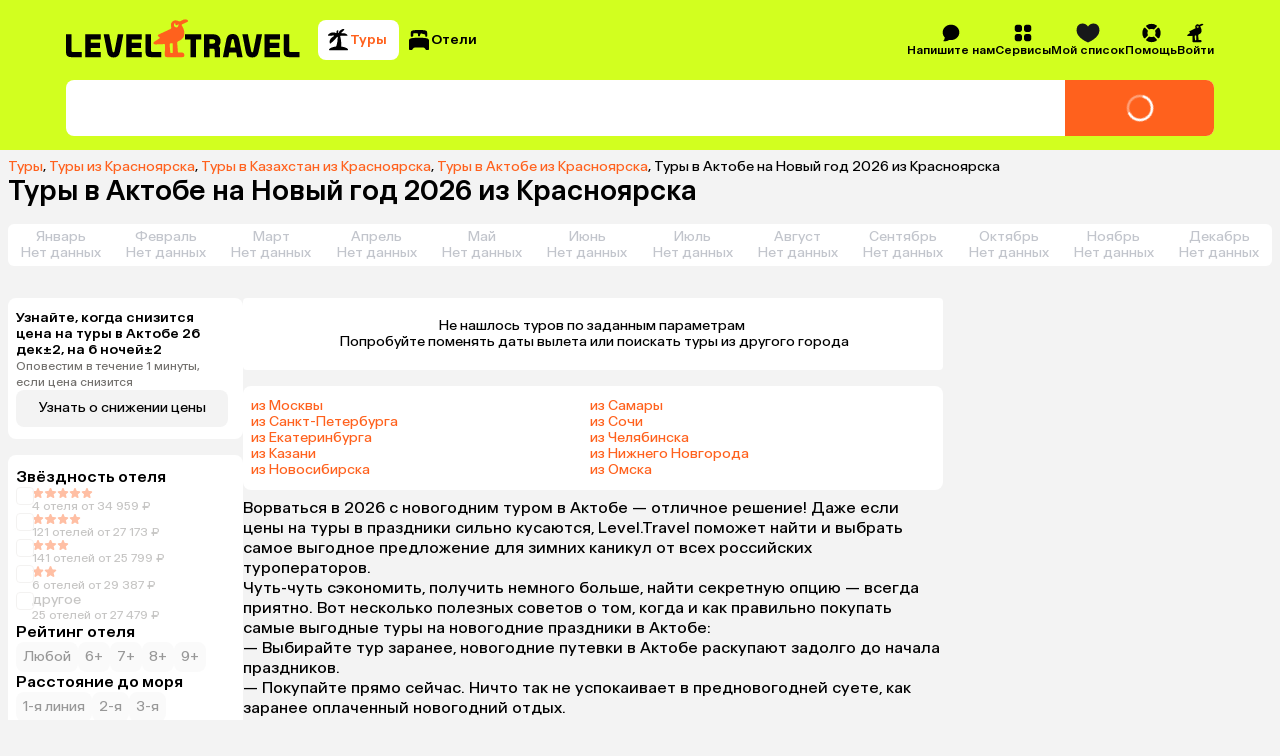

--- FILE ---
content_type: text/css
request_url: https://assets.cdn.level.travel/assets/next/prod/_next/static/css/fa52c849aa43e1bd.css
body_size: 14206
content:
.Sidebar_overlay__Ai_Qs{position:fixed;-webkit-backdrop-filter:blur(.25rem);backdrop-filter:blur(.25rem);background:rgba(0,0,0,.4);inset:0;pointer-events:auto}.Sidebar_sidebar__ixlFw{position:fixed;display:flex;width:15.3125rem;height:100%;flex-direction:column;padding:.5rem 0 1rem;border-radius:0 .625rem .625rem 0;background-color:#fff;inset:0}.Sidebar_sidebarBackdropClosing__IMQ5O{background:transparent}.Sidebar_sidebarImage__ZUPl2{margin-bottom:1rem}.Sidebar_sidebarPersonalInfo__HneMc{display:block;padding:.5rem 1rem;font-size:.875rem;font-weight:500;line-height:1rem;text-align:left;text-wrap:balance}.SidebarMenu_sidebarMenu__8TiSw{margin:.25rem 0}.SidebarMenu_heart__xYcoG{fill:var(--black)}.SidebarMenu_wishlistAmount__fuKW_{display:flex;width:1.5rem;height:1.5rem;align-items:center;justify-content:center;border-radius:50%;background-color:var(--background)}.SidebarMenu_sidebarDivider__nMpEd{border-top:.0625rem solid var(--grey3);margin:0 1rem}.SidebarItem_sidebarItem__N48j_{padding:4px 0}.SidebarItem_sidebarLink__3uOv6{font-size:.875rem;line-height:1rem;display:flex;width:100%;align-items:center;padding:8px 16px;font-size:14px;font-weight:500;gap:8px;line-height:16px}.SidebarContactUs_chat__J1klL path{fill:var(--black)}.ContactUsModal_contactUsWrapper__nPmly{display:flex;flex-direction:column;align-items:center;padding:2.25rem;gap:2rem}.ContactUsModal_contactUsHeader__kmLGv{font-size:1.75rem;line-height:2.125rem;font-weight:700;text-align:center}.ContactUsModal_messangerWrapper__ugJt9{display:flex;width:100%;flex-direction:column;gap:.5rem;font-size:1.125rem;line-height:1.375rem}@media (min-width:768px){.ContactUsModal_messangerWrapper__ugJt9{width:auto;flex-direction:row}}.ContactUsModal_messangerIcon__UI2QP{position:absolute;left:.5rem;width:2.25rem;height:2.25rem}@media (min-width:768px){.ContactUsModal_messangerIcon__UI2QP{position:static}}.ContactUsModal_messangerContainer__Okh1i{position:relative;display:flex;min-height:3.375rem;align-items:center;justify-content:center;padding:.5rem;border-radius:.5rem;background:var(--white-light);gap:.5rem;transition:.3s}.ContactUsModal_messangerContainer__Okh1i:hover{background:var(--grey-light)}.ContactUsModal_contactUsModalContent__KQ9M_{width:100%;max-width:50rem;height:100%;pointer-events:auto}@media (min-width:768px){.ContactUsModal_contactUsModalContent__KQ9M_{height:auto}}.ContactUsModal_messangerName__Han7h{flex:1 1;text-align:center}.Dialog_overlay__1sM45{position:fixed;-webkit-backdrop-filter:blur(4px);backdrop-filter:blur(4px);background:var(--black-base-transparent);inset:0}.Dialog_overlayAnimation__qGlk3[data-state=open]{animation:var(--fade-in-animation)}.Dialog_overlayAnimation__qGlk3[data-state=closed]{animation:var(--fade-out-animation)}.Dialog_content__lJdY3{position:fixed;top:50%;left:50%;border-radius:var(--border-radius);background-color:var(--white);transform:translate(-50%,-50%)}.Dialog_contentAnimation__KnlZm[data-state=open]{animation:var(--scale-fade-in-animation)}.Dialog_contentAnimation__KnlZm[data-state=closed]{animation:var(--scale-fade-out-animation)}.Dialog_close__usL9B{position:fixed;z-index:1;top:1rem;right:1rem;width:2rem;height:2rem;padding:.5rem;border-radius:var(--border-radius);cursor:pointer;background-color:var(--background)}.Dialog_close__usL9B:disabled{opacity:var(--disabled-opacity)}@media (hover:hover){.Dialog_close__usL9B:hover:not(:disabled){background:linear-gradient(0deg,rgb(0 0 0/var(--hover-alpha)) 0,rgb(0 0 0/var(--hover-alpha)) 100%),var(--background)}}.Dialog_close__usL9B:active:not(:disabled){background:linear-gradient(0deg,rgb(0 0 0/var(--pressed-alpha)) 0,rgb(0 0 0/var(--pressed-alpha)) 100%),var(--background)}.Dialog_alternativeClose___T_rM{background-color:#ffffff16}.Dialog_alternativeClose___T_rM:disabled{opacity:var(--disabled-opacity)}@media (hover:hover){.Dialog_alternativeClose___T_rM:hover:not(:disabled){background:linear-gradient(0deg,rgb(0 0 0/var(--hover-alpha)) 0,rgb(0 0 0/var(--hover-alpha)) 100%),#ffffff16}}.Dialog_alternativeClose___T_rM:active:not(:disabled){background:linear-gradient(0deg,rgb(0 0 0/var(--pressed-alpha)) 0,rgb(0 0 0/var(--pressed-alpha)) 100%),#ffffff16}.Dialog_close__usL9B path{fill:var(--grey1)}.Dialog_mobileClose__a5jI0 path{fill:var(--white)}.ReferralPopupContent_container__v0D6f{display:flex;width:37.5rem;flex-direction:column;align-items:center;padding:2.5rem;gap:1rem}.ReferralPopupContent_containerMobile__SxxpA{width:100%;padding:0}.ReferralPopupContent_wrapper__AMQql{display:flex;height:2.5rem;gap:.5rem}.ReferralPopupContent_wrapperMobile__iXdRL{width:100%;height:100%;flex-direction:column}.ReferralPopupContent_title__4HwII{font-weight:500;font-size:1.375rem;line-height:1.625rem}.ReferralPopupContent_titleMobile__bIhqS{font-size:1.125rem;line-height:1.375rem}.ReferralPopupContent_description__vMukn{text-align:center;font-size:.875rem;line-height:1rem}.ReferralPopupContent_input__yni_P.ReferralPopupContent_input__yni_P{width:16.5625rem;padding:.75rem 1rem .75rem .75rem;font-weight:500;font-size:.875rem;line-height:1rem}.ReferralPopupContent_wrapperMobile__iXdRL.ReferralPopupContent_wrapperMobile__iXdRL>*{width:100%}.ReferralPopupContent_wrapperMobile__iXdRL .ReferralPopupContent_input__yni_P{height:2.5rem}.ReferralPopupContent_button__SwMhW{width:10.875rem;font-weight:500;font-size:.875rem;line-height:1rem}.ReferralPopupContent_input__yni_P::-moz-selection{background:transparent}.ReferralPopupContent_input__yni_P::selection{background:transparent}.ReferralPopupContent_imageMobile__bqpRe{width:12.5rem;height:6.25rem}.FrictionlessFlowPopup_form__HdEJL{display:none}.confirmationPopup_popupContainer__9S8km{display:flex;width:20.5rem;flex-direction:column;padding:.5rem;font-weight:500;gap:1rem;text-align:center;font-size:1rem;line-height:1.25rem}.confirmationPopup_button__gGEnR.confirmationPopup_button__gGEnR{width:100%}.confirmationPopup_button__gGEnR.confirmationPopup_button__gGEnR:first-child{margin-bottom:.5rem}.confirmationPopup_button__gGEnR.confirmationPopup_button__gGEnR:last-child{font-weight:400}.confirmationPopup_closeButton__KZ4cU{display:none}.confirmationPopup_dialog__S9OCv{padding:1rem}.confirmationPopup_description__o9Lag{font-weight:400;font-size:.875rem;line-height:1rem}.confirmationPopup_mobileBottomSheet__2rUl_{font-weight:500;text-align:center;font-size:1.125rem;line-height:1.375rem}.confirmationPopup_mobileButton__7JmKf.confirmationPopup_mobileButton__7JmKf{width:100%;height:2.5rem}.confirmationPopup_mobileButton__7JmKf.confirmationPopup_mobileButton__7JmKf:first-child{margin-bottom:.5rem}.confirmationPopup_mobileButton__7JmKf.confirmationPopup_mobileButton__7JmKf{font-size:.875rem;line-height:1rem}.confirmationPopup_bottomSheetContainer__tYV5r{display:flex;align-items:center}.confirmationPopup_mobileTitleBlock__fdzTu{margin-bottom:1rem}.PaymentSuccessPopup_container__LBFMs{display:flex;width:40rem;flex-direction:column;align-items:center;padding:1.5rem;font-size:1rem;font-weight:400;gap:1rem;line-height:1.25rem;text-align:center}.PaymentSuccessPopup_container__LBFMs p{color:var(--black)}.PaymentSuccessPopup_containerMobile__RhtD0{width:100%;padding:0;gap:1rem;font-size:.875rem;line-height:1rem}.PaymentSuccessPopup_title__iOSg7{margin-bottom:.5rem;font-weight:500;font-size:1.75rem;line-height:2.125rem}.PaymentSuccessPopup_titleMobile__8YsZH{margin-bottom:.25rem;font-size:1.125rem;line-height:1.375rem}.PaymentSuccessPopup_icon__pMufh{width:3rem;height:3rem;padding:.5rem;border-radius:1.75rem;background:var(--primary)}.PaymentSuccessPopup_goToOrderMobile__EDlIG{width:100%;font-weight:500}.PaymentErrorPopup_container__4ZzwI{display:flex;width:40rem;flex-direction:column;align-items:center;padding:1.5rem;font-size:1rem;font-weight:400;gap:1rem;line-height:1.25rem;text-align:center}.PaymentErrorPopup_container__4ZzwI p{color:var(--black)}.PaymentErrorPopup_containerMobile__WfUKS{width:100%;padding:0;gap:1rem;font-size:.875rem;line-height:1rem}.PaymentErrorPopup_title__BuALC{margin-bottom:.5rem;font-weight:500;font-size:1.75rem;line-height:2.125rem}.PaymentErrorPopup_titleMobile__7DuhC{margin-bottom:.25rem;font-size:1.125rem;line-height:1.375rem}.PaymentErrorPopup_retryButton__dpTqv{width:12.625rem;height:2.75rem;font-weight:500}.PaymentErrorPopup_retryButtonMobile__wvSOU{width:100%;height:2.5rem}.PaymentErrorPopup_goToOrder__3K8lg{color:var(--secondary);font-weight:400}.PaymentErrorPopup_icon__y4SH8{width:3rem;height:3rem;padding:.5rem;border-radius:1.75rem;background:var(--background)}.PaymentErrorPopup_icon__y4SH8 path{fill:var(--secondary)}.PaymentErrorPopup_container__4ZzwI .PaymentErrorPopup_contactUs__1eqfZ{color:var(--grey1)}.PaymentLoader_container__Hw3rl{display:flex;width:22.5rem;flex-direction:column;align-items:center;justify-content:center;padding:1.5rem;font-weight:500;gap:1rem;font-size:1rem;line-height:1.25rem}.PaymentLoader_containerMobile__9Ul1_{width:12.4375rem;padding:1rem;text-align:center;font-size:.875rem;line-height:1rem}.GiftFormBlock_container__IoST3{display:flex;width:100%;flex-direction:column;gap:1.5rem}@media (min-width:768px){.GiftFormBlock_container__IoST3{max-width:var(--xl-screen)}}.GiftFormBlock_mobileContainer__S4DsV{padding:0 .5rem;gap:1rem}.GiftFormBlock_title__k8O4w{color:var(--secondary);font-size:2.875rem;font-weight:500;line-height:3.25rem}.GiftFormBlock_mobileTitle__1pdiI{max-width:20rem;font-size:2rem;line-height:2rem}.GiftFormBlock_subTitle__4X6vk{max-width:50rem;font-weight:500;font-size:2.125rem;line-height:2.125rem}.GiftFormBlock_mobileSubTitle__IDBOV{max-width:20rem;font-size:1.625rem;line-height:1.625rem}.GiftFAQ_container__SL_tD{display:flex;width:100%;max-width:var(--xl-screen);flex-direction:column;margin:0 auto;gap:1.5rem}.GiftFAQ_mobileContainer__s2LsI{max-width:100%;padding:0 .5rem;margin:0;gap:1rem}.GiftFAQ_title__VeFpj{font-weight:500;font-size:2.125rem;line-height:2.125rem}.GiftFAQ_mobileTitle__ZiBCL{max-width:20rem;font-size:1.625rem;line-height:1.625rem}.GiftFAQ_content__fFFNx{display:flex;flex-direction:column;gap:.75rem}.GiftFAQItem_details__tcuud{padding:1rem;border-radius:var(--border-radius);background-color:var(--white);cursor:pointer}.GiftFAQItem_summary__ohIhL{display:flex;align-items:center;justify-content:space-between;font-weight:500;font-size:1.125rem;line-height:1.375rem}.GiftFAQItem_description__kRTKY,.GiftFAQItem_summaryMobile__Op9lb{font-size:1rem;line-height:1.25rem}.GiftFAQItem_description__kRTKY{margin-top:.5rem}.GiftFAQItem_descriptionMobile__jSQd_{margin-top:.25rem;font-size:.875rem;line-height:1rem}.GiftFAQItem_expandButton__yRFD0{width:1.25em;height:1.25em;flex-shrink:0;transition:all .1s ease-in-out}.GiftFAQItem_expandButton__yRFD0 path{fill:var(--grey2)}.GiftFAQItem_details__tcuud[open] .GiftFAQItem_expandButton__yRFD0{transform:rotate(180deg)}.GiftFAQItem_details__tcuud[open] summary~*{animation:GiftFAQItem_sweep__sN8x_ .05s ease-in-out}@keyframes GiftFAQItem_sweep__sN8x_{0%{opacity:0;transform:translateY(-10px)}to{opacity:1;transform:translateY(0)}}.GiftFormContent_container__9msWm{display:flex;gap:.75rem}.GiftFormContent_mobileContainer__XoYt2,.GiftForm_container__fuy4B{flex-direction:column;gap:1rem}.GiftForm_container__fuy4B{display:flex;width:52.75rem;padding:1rem;border-radius:var(--border-radius);background-color:var(--secondary-color)}.GiftForm_mobileContainer__5zyMC{width:100%;padding:.75rem;gap:.75rem}.GiftFormSum_buttonsContainer__uapjZ{display:flex;gap:.5rem}.GiftFormSum_mobileButtonsContainer__PSLZN{flex-wrap:wrap}.GiftFormSum_button__LB_uv{width:100%;height:2.875rem;flex:1 1;padding:.75rem;border:.063rem solid var(--grey3);border-radius:var(--border-radius);background-color:var(--secondary-color);font-weight:500;font-size:1.125rem;line-height:1.375rem}.GiftFormSum_mobileButton__WXtaE{width:48.8%;height:2.75rem;flex:none;font-size:1rem;line-height:1.25rem}.GiftFormSum_selected__T22AM{border:.063rem solid var(--primary-color)}.GiftFormSum_inputContainer___QOWE .GiftFormSum_input__bCJ03{padding:.75rem;font-weight:500;font-size:1.125rem;line-height:1.375rem}.GiftFormSum_inputContainer___QOWE .GiftFormSum_inputMobile__mg4QL{font-size:1rem;line-height:1.25rem}.GiftFormItem_container__cNerG{display:flex;flex-direction:column;gap:.25rem}.GiftFormItem_title__vfJeH{font-weight:500;font-size:1.125rem;line-height:1.375rem}.GiftFormItem_mobileTitle__wfMKG{font-size:1rem;line-height:1.25rem}.GiftFormColor_buttonsContainer__6Oose{display:flex;gap:.5rem}.GiftFormColor_mobileButtonsContainer__HY2Yt{flex-wrap:wrap}.GiftFormColor_button__ZKh_f{width:100%;height:2.875rem;flex:1 1;border:.063rem solid var(--grey3);border-radius:var(--border-radius);background-color:var(--secondary-color)}.GiftFormColor_mobileButton__4Vdku{width:48.8%;height:2.75rem;flex:none}.GiftFormColor_selected__DAyyc{border:.063rem solid var(--primary-color)}.GiftFormColor_white__vSVtB{background-color:var(--secondary-color)}.GiftFormColor_teal__mQutC{background-color:var(--teal)}.GiftFormColor_lime__ULjPZ{background-color:var(--primary)}.GiftFormColor_magenta__KKHky{background-color:var(--magentalight)}.GiftFormRecipient_input__Fg_n3{padding:.75rem;font-weight:500;font-size:1.125rem;line-height:1.375rem}.GiftFormRecipient_inputMobile__y7pmq{font-size:1rem;line-height:1.25rem}.GiftFormWishes_textarea__R3JgN{font-weight:500;font-size:1.125rem;line-height:1.375rem}.GiftFormWishes_textareaMobile__Nym54{font-size:1rem;line-height:1.25rem}.Textarea_baseStyles__3__Wr{width:100%;height:5.25rem;padding:.75rem;border:.0625rem solid var(--grey3);border-radius:var(--border-radius);margin:.5rem 0;resize:none}.GiftAppearance_container__5l_S4{width:22rem;padding:1rem;border-radius:var(--border-radius);background-color:var(--secondary-color)}.GiftAppearance_mobileContainer__jLT1J{display:flex;width:100%;align-items:center;justify-content:center;padding:.75rem 0}.GiftAppearance_appearance__b0kf6{display:flex;flex-direction:column;padding:.938rem 1rem;border-radius:var(--border-radius);box-shadow:var(--box-shadow);gap:7.813rem}.GiftAppearance_mobileAppearance__TbEQn{max-width:12.375rem;padding:.5rem;gap:4.75rem}.GiftAppearance_content__GKBoE{display:flex;flex-direction:column;gap:2.75rem}.GiftAppearance_mobileContent__MXGqy{gap:1.625rem}.GiftAppearance_logo__Yga_2{width:9.375rem}.GiftAppearance_mobileLogo__CcztN{width:5.75rem}.GiftAppearance_title__ddLi0{font-size:2.313rem;font-weight:500;line-height:2.125rem;overflow-wrap:break-word}.GiftAppearance_mobileTitle__wVnpV{font-size:1.438rem;line-height:1.313rem}.GiftAppearance_orangeText__0Jx3u{color:var(--secondary)}.GiftAppearance_white__K5SKo{background-color:var(--secondary-color)}.GiftAppearance_teal__cw2dW{background-color:var(--teal)}.GiftAppearance_lime__5yiuJ{background-color:var(--primary)}.GiftAppearance_magenta__zgfu_{background-color:var(--magentalight)}.GiftAppearance_text__sTKPq{display:flex;flex-direction:column;gap:.313rem;overflow-wrap:break-word}.GiftAppearance_mobileText__3135K{gap:.188rem}.GiftAppearance_recipient__YzvKz{font-weight:500;font-size:1.375rem;line-height:1.625rem}.GiftAppearance_mobileRecipient__pHQmP,.GiftAppearance_wishes__WKC3y{font-size:.875rem;line-height:1rem}.GiftAppearance_mobileWishes__7yAFH{font-size:.625rem;line-height:.75rem}.GiftAppearance_miniText__IAC7N{font-size:.406rem;line-height:.406rem}.GiftAppearance_mobileMiniText__Gx21l{font-size:.25rem;line-height:.25rem}.styles_container__oMrVO{display:flex;min-height:89vh;min-height:89dvh;flex-direction:column}.styles_sbp__Dx6fY{width:3rem}.styles_alfa__DbWq4{width:3.625rem}.styles_tpay__OuWjp{width:3.57rem}.QRMobileActions_container__WWKRf{position:relative;display:flex;flex:1 1;flex-direction:column;align-items:center;padding:.75rem .5rem;gap:.25rem}.QRMobileActions_container__WWKRf a{width:100%}.QRMobileActions_container__WWKRf button{width:100%;margin-top:.75rem}.QRMobileActions_container__WWKRf{font-size:.875rem;line-height:1rem}.QRMobileActions_titleWithLogo__ubJO1{display:flex;width:100%;align-items:flex-start;justify-content:space-between;font-size:1.375rem;font-weight:500;gap:.5rem;line-height:1.625rem}.QRMobileActions_titleWithLogo__ubJO1>svg{flex-shrink:0}.QRMobileActions_actions___SMGh{display:flex;flex-direction:column;align-items:center;margin-top:auto;color:var(--secondary);gap:.25rem}.QRMobileActions_or__Wg6Tk{color:var(--black)}.QRMobileError_error__fD2Z6>div:last-child{flex:1 1;justify-content:space-between;margin-top:1rem;text-align:center}:is(.QRMobileError_error__fD2Z6>div:last-child)>span:nth-child(2){display:none}:is(.QRMobileError_error__fD2Z6>div:last-child)>p{color:var(--grey1)}.PageBuilder_container__AAAfC{display:flex;width:-moz-max-content;width:max-content;align-items:center;margin:7.5rem auto;gap:1.5rem}.PaymentQR_loader__044en{height:19.625rem;font-weight:500;gap:.25rem}.PaymentQR_loader__044en,.PaymentQR_qrWrapper__7UEdP{display:flex;flex-direction:column;align-items:center;justify-content:center;font-size:1rem;line-height:1.25rem}.PaymentQR_qrWrapper__7UEdP{width:22.625rem;min-height:24.875rem;padding:1.5rem;border-radius:var(--border-radius);background:var(--white);gap:1rem;text-align:center}.PaymentQR_timeout__1xECc{color:var(--grey1);font-size:1rem}.PaymentQR_chooseDifferentMethod__nrPaL{border:none;background:transparent;color:var(--secondary);cursor:pointer;outline:none;font-size:1rem;line-height:1.25rem}.PaymentQR_iframe__umbRo{border:none}.PaymentAdvice_container__7Ei1k{width:-moz-max-content;width:max-content}.PaymentAdvice_title__nlyFP{font-size:1.375rem;line-height:1.625rem;display:flex;font-weight:500;gap:.5rem}.PaymentAdvice_subTitle__2O8lT{margin:1rem 0 .5rem;font-weight:500;font-size:1rem;line-height:1.25rem}.PaymentAdvice_commonText__7XRk3{margin-top:1rem;font-size:1rem;line-height:1.25rem}.PaymentInstructions_instructions__B3PuL{display:flex;flex-direction:column;gap:.5rem}.PaymentInstructions_instruction__lQUDX{display:flex;max-width:37.5rem;align-items:center;gap:.5rem;font-size:1rem;line-height:1.25rem}.PaymentInstructions_instructionMobile__ux6hr{align-items:flex-start;margin-top:.25rem!important;font-size:.875rem;line-height:1rem}.PaymentInstructions_instructionNumber__DkBwi{display:flex;width:1.5rem;height:1.5rem;flex:0 0 1.5rem;align-items:center;justify-content:center;border-radius:1.875rem;background:var(--white);font-weight:500}.BankSelector_container__P_acb{position:relative;display:flex;flex:1 1;flex-direction:column;padding:.75rem .5rem;gap:.5rem}.BankSelector_title__fgvl5{font-size:1.375rem;font-weight:500;line-height:1.625rem}.BankSelector_description__DFchw{font-size:.875rem;line-height:1rem}.BankSelector_searchInput__6jVQ2{position:relative;width:100%}.BankSelector_searchInput__6jVQ2>input{padding:.75rem 1rem .75rem 2.13rem;border:.0625rem solid var(--grey-light);border-radius:var(--border-radius);font-size:1rem;line-height:1.25rem}:is(.BankSelector_searchInput__6jVQ2>input):focus,:is(.BankSelector_searchInput__6jVQ2>input):hover{border:.0625rem solid var(--grey-light)}.BankSelector_magnifier__y_fV5{position:absolute;top:50%;left:.5rem;width:1.25rem;height:1.25rem;transform:translateY(-50%)}.BankSelector_magnifier__y_fV5 path{fill:var(--grey-light)}.BankSelector_searchContainer__Vjo5x{flex:1 1;padding:.75rem .5rem 2.9375rem;border-radius:var(--border-radius);background-color:var(--white)}.BankSelector_banks__1wyVo,.BankSelector_searchContainer__Vjo5x{display:flex;flex-direction:column;gap:.75rem}.BankSelector_bankOption__AgSMz{display:flex;align-items:center;gap:.5rem;font-size:1rem;line-height:1.25rem}.BankSelector_bankOption__AgSMz>input{margin-left:auto}.BankSelector_payLink__MIxoV{position:sticky;right:.5rem;bottom:1rem;left:.5rem}.BankSelector_payButton__yPuiw{width:100%}.SimilarNoResults_container__AEH_L{display:flex;width:22.5rem;flex-direction:column;align-items:center;padding:1.5rem;gap:1rem;text-align:center;font-size:1rem;line-height:1.25rem}.SimilarNoResults_title__3_cuQ{font-size:1.375rem;line-height:1.625rem;font-weight:500}@keyframes Modal_fadeInBackdrop__GFyja{0%{opacity:0}to{opacity:1}}@keyframes Modal_fadeOutBackdrop__8SiUb{0%{opacity:1}to{opacity:0}}@keyframes Modal_fadeInModalContent__jsz7o{0%{opacity:0;transform:translate(-50%,-48%) scale(.98)}to{opacity:1;transform:translate(-50%,-50%) scale(1)}}@keyframes Modal_fadeOutModalContent__nfutS{0%{opacity:1;transform:translate(-50%,-50%) scale(1)}to{opacity:0;transform:translate(-50%,-52%) scale(.98)}}.Modal_backdrop__Z5zx7{position:fixed;top:0;left:0;display:flex;width:100vw;height:100vh;align-items:center;justify-content:center;animation:Modal_fadeInBackdrop__GFyja .15s ease-in-out;-webkit-backdrop-filter:blur(4px);backdrop-filter:blur(4px);background-color:var(--black-base-transparent)}.Modal_backdropClosing__lZox2{animation:Modal_fadeOutBackdrop__8SiUb .2s ease-in-out forwards}.Modal_modalContent__uvSgo{position:fixed;top:50%;left:50%;overflow:visible!important;padding:16px;border-radius:8px;animation:Modal_fadeInModalContent__jsz7o .25s cubic-bezier(.4,0,.2,1) forwards;background-color:var(--white);box-shadow:0 12px 15px 0 rgba(0,0,0,.25);opacity:0;-webkit-overflow-scrolling:touch;pointer-events:auto;transform:translate(-50%,-50%);transition:opacity .25s cubic-bezier(.4,0,.2,1),transform .25s cubic-bezier(.4,0,.2,1)}.Modal_modalContentClosing__31rpA{animation:Modal_fadeOutModalContent__nfutS .25s cubic-bezier(.4,0,.2,1) forwards}.Modal_closeButton__5I5wH{position:fixed;top:16px;right:16px;width:24px;height:24px;cursor:pointer}.Modal_closeOutsideButton__joJVQ{position:fixed;z-index:2;top:20px;right:20px;width:32px;height:32px;cursor:pointer;pointer-events:auto}.Modal_closeOutsideButton__joJVQ path{fill:var(--white)}.SimilarToursOffers_container__eX0hr{display:flex;width:22.5rem;flex-direction:column;align-items:center;padding:1.5rem;gap:1rem;font-size:1rem;line-height:1.25rem}.SimilarToursOffers_offersList__V0CkU{display:flex;flex-direction:column;gap:.25rem}.SimilarToursOffers_title__QsRKS{font-size:1.375rem;line-height:1.625rem;font-weight:500}.SimilarToursOffers_moreTours__UbwPh{color:var(--grey2)}.VideoPlayer_container__e3q1I{position:relative;overflow:hidden;width:100%;height:100%;background:var(--black);isolation:isolate;touch-action:manipulation}.VideoPlayer_video__fD7qV{display:block;width:100%;height:100%;-o-object-fit:contain;object-fit:contain}.VideoControls_mobileBackdrop__VbPSK{position:absolute;z-index:1;background:rgba(0,0,0,.45);inset:0;opacity:0;pointer-events:none;transition:opacity .2s ease-in-out}.VideoControls_mobileBackdropVisible__mwn8j{opacity:1}.VideoControls_controls__CWT7m{position:absolute;z-index:2;display:flex;align-items:flex-end;padding:1rem;inset:0;transition:opacity .2s ease-in-out,transform .2s ease-in-out}.VideoControls_controlsHidden__x6E_g{opacity:0;pointer-events:none;transform:translateY(.5rem)}.VideoControls_controlsBar__HRSjr{display:flex;width:100%;align-items:center;gap:1rem;pointer-events:auto}.VideoControls_timeLabel__7BLEo{width:3.625rem;color:var(--white);text-align:center;font-size:1rem;line-height:1.25rem}.VideoControls_timeLabelMobile__wonFx{width:2.9375rem;text-align:center;font-size:.75rem;line-height:1rem}.VideoControls_centerButton__kPRhZ,.VideoControls_iconButton__4dgtX{display:inline-flex;align-items:center;justify-content:center;border:0;cursor:pointer}.VideoControls_iconButton__4dgtX{width:1.5rem;height:1.5rem;transition:all .2s ease-in-out}.VideoControls_iconButtonMobile__rD_01{width:1rem;height:1rem}.VideoControls_iconButton__4dgtX:hover{scale:1.2}.VideoControls_centerButton__kPRhZ{position:absolute;z-index:3;top:50%;left:50%;width:4rem;height:4rem;padding:.9rem;border-radius:50%;background:rgba(0,0,0,.55);transform:translate(-50%,-50%);transition:opacity .2s ease-in-out,background-color .2s ease-in-out}.VideoControls_centerButton__kPRhZ:hover{background:rgba(0,0,0,.65)}.VideoControls_centerButton__kPRhZ svg,.VideoControls_iconButton__4dgtX svg{width:100%;height:100%}.VideoControls_centerButton__kPRhZ path,.VideoControls_iconButton__4dgtX path{fill:var(--white)}.VideoProgress_progressContainer__GuMKG{position:relative;overflow:visible;height:.375rem;flex:1 1}.VideoProgress_progressTrack__dixP2{overflow:hidden;width:100%;height:100%;border-radius:var(--border-radius);background:hsla(0,0%,100%,.35)}.VideoProgress_progressRoot__we2CS{width:100%;height:100%}.VideoProgress_progressIndicator__LvrFa{height:100%;background:var(--white)}.VideoProgress_progressThumb__4__BE{position:absolute;z-index:3;top:50%;width:.875rem;height:.875rem;border-radius:50%;background:var(--white);box-shadow:0 .123rem .5rem rgba(0,0,0,.45);cursor:pointer;touch-action:none;transform:translate(-50%,-50%)}.VideoProgress_progressThumbActive__L5GVF{transform:translate(-50%,-50%) scale(1.15)}.VideoProgress_progressHitArea__yYunC{position:absolute;z-index:4;cursor:pointer;inset:-.75rem 0;touch-action:none}:is(.SwiperDialogNavigation_container__TOJNb .SwiperDialogNavigation_arrow__b62Gt):after{content:""}.SwiperDialogNavigation_hidden__rsxzF.SwiperDialogNavigation_hidden__rsxzF{display:none}.SwiperSlideItem_slide__0FREn{position:relative;display:flex;align-items:center;justify-content:center;margin:auto}.SwiperSlideItem_loader__TAPLZ{position:absolute;width:4em;height:4em}.SwiperSlideItem_slideMobile__Si6_R{width:100%}.SwiperSlideItem_slides__vi05g{width:100%;-o-object-fit:contain;object-fit:contain}.SwiperSlideItem_hidden__YD06v{opacity:0;transition:opacity .3s ease-in-out;visibility:hidden}.SwiperSlideItem_slide__0FREn .SwiperSlideItem_videoContainer___EaqQ{width:61.75rem;height:40rem}.SwiperSlideItem_slideMobile__Si6_R .SwiperSlideItem_videoContainerMobile__UKH3Q{display:flex;width:inherit;height:40rem;align-items:center}.SwiperSlideItem_video__KfLAo{display:inline!important;display:initial!important;width:61.75rem!important;height:38rem!important}.SwiperSlideItem_videoMobile__MQKPW{width:inherit!important;height:13.25rem!important}.HotelVideo_videoContainer___9Nd0 .react-player__preview{visibility:hidden}.HotelVideo_playIcon__au1Go .react-player__preview .react-player__shadow{background:radial-gradient(rgba(0,0,0,.7) 40%,rgba(0,0,0,.1) 70%)!important}.HotelVideo_image__2u__D{-o-object-fit:cover;object-fit:cover;-o-object-position:center;object-position:center}:is(.SwiperModalNavigation_container__fEZVS .SwiperModalNavigation_arrow__pQrUw):after{content:""}.DownloadAppSidebar_downloadAppSidebar__v33ux{padding:8px 16px;gap:4px}.DownloadAppSidebar_goToStoreIcon__pQIBY{cursor:pointer}.GoToStoreIcon_goToStoreIcon__e1Ko_{width:44px;height:44px;cursor:pointer}@media (min-width:640px){.GoToStoreIcon_goToStoreIcon__e1Ko_{width:56px;height:56px}}.GoToStoreIcon_mobileBanner__fRRqX{width:141px;max-width:100%;height:44px;flex-shrink:1;cursor:pointer}.LeftSection_leftSection__bfGZe{display:flex;flex-direction:column;gap:1rem}@media (min-width:640px){.LeftSection_leftSection__bfGZe{gap:1.5rem}}.SocialLink_title__w_sSy{margin-bottom:4px;font-size:16px;font-weight:500;line-height:20px}@media (min-width:640px){.SocialLink_title__w_sSy{margin-bottom:8px;font-size:18px;line-height:22px}}.SocialLink_linksContainer__XaYGg{display:flex;overflow:hidden;width:-moz-min-content;width:min-content;border-radius:8px;gap:8px;isolation:isolate}.SocialLink_linkWrapper__Rk_7r{display:flex;width:44px;height:44px;align-items:center;justify-content:center}@media (min-width:640px){.SocialLink_linkWrapper__Rk_7r{width:56px;height:56px}}.RightSection_rightSection__ACLoQ{font-size:12px;font-weight:400;line-height:14px}@media (min-width:640px){.RightSection_rightSection__ACLoQ{padding-left:8px;font-size:14px;line-height:16px}}.RightSection_legalInfo__HWkZz{display:flex;flex-direction:column;gap:8px}@media (min-width:640px){.RightSection_legalInfo__HWkZz{gap:16px}}.RightSection_legalLinks__KS_hC{display:flex;flex-direction:column;gap:4px}.RightSection_legalLink__FCG4c{color:var(--grey1)}.RightSection_legalLink__FCG4c:hover{color:var(--black)}.RightSection_rightContainer__Dj0ZP{display:flex;flex-direction:column;gap:8px}@media (min-width:640px){.RightSection_rightContainer__Dj0ZP{gap:16px}}.RightSection_linksSection__ZwFAe{display:flex;flex-direction:column}.Logos_footerLogos__MH_iV{display:flex;width:47px;height:47px;margin-bottom:8px;gap:16px}.Logos_footerLogo__daA_e svg{width:40px;height:40px}.SearchPageMobileContent_mobileContent__q_29q{margin:.75rem .5rem 2.5rem}.MobileFilters_mobileFiltersModal__FdvJz.MobileFilters_mobileFiltersModal__FdvJz{padding:1rem .5rem}.MobileFilters_mobileButtons__l2mTv{display:flex;justify-content:space-between;margin-bottom:1rem;color:var(--secondary);font-size:1rem;line-height:1.25rem}.PreviousFilters_filterList__tMU5i,.PreviousFilters_previousFilters__fiED_{display:flex;flex-direction:column;gap:1rem}.PreviousFilters_header__wC_6o{display:flex;align-items:center;justify-content:space-between}.PreviousFilters_title__m_4uz{font-weight:500;font-size:1rem;line-height:1.25rem}.PreviousFilters_close__DyDD6{width:1rem;height:1rem;cursor:pointer}.PreviousFilters_close__DyDD6 path{fill:var(--grey1)}.PreviousFilters_button__rsssR{display:flex;width:100%;align-items:center;padding:.75rem 1rem .75rem .75rem;font-size:.875rem;gap:.5rem;opacity:1}.SearchPageFilters_filterList__k8BXh{display:flex;flex-direction:column;gap:1rem}.FiltersSkeleton_skeletonList__7eV0N{display:flex;flex-direction:column;gap:1.25rem}.FilterSkeleton_container__UkAdt{display:flex;width:100%;max-width:31.25rem;flex-direction:column;margin:0 auto;gap:.62rem}.FilterSkeleton_header__wL0f2{width:7rem;height:1.125rem;border-radius:.125rem;animation:FilterSkeleton_pulse__3U1kA 1.5s ease-in-out infinite;background-color:var(--grey3)}.FilterSkeleton_item__LcVsw{display:flex;align-items:center;gap:.44rem}.FilterSkeleton_icon__OSHgo{width:.875rem;height:.875rem;border-radius:.125rem}.FilterSkeleton_icon__OSHgo,.FilterSkeleton_line__jn4YZ{animation:FilterSkeleton_pulse__3U1kA 1.5s ease-in-out infinite;background-color:var(--grey3)}.FilterSkeleton_line__jn4YZ{height:.0625rem;flex:1 1;border-radius:.25rem}.SubmitFiltersButton_submitButton__TFJfK{position:sticky;z-index:1;bottom:0;padding:.75rem 1rem;line-height:1.25rem}.SubmitFiltersButton_loader__1Rj10{width:1.25rem;height:1.25rem}.OperatorStatuses_expandButton__yPQwV{color:var(--grey2);cursor:pointer;text-align:center;font-size:.75rem;line-height:1rem}.OperatorStatuses_expandButton__yPQwV:hover{text-decoration:underline}.OperatorStatuses_header__BdyoK{display:flex;align-items:center;justify-content:space-between;margin-bottom:1rem}.OperatorStatuses_title___XKMz{font-weight:500;font-size:1rem;line-height:1.25rem}.OperatorStatuses_close__BdpNc{width:1rem;height:1rem;cursor:pointer}.OperatorStatuses_close__BdpNc path{fill:var(--grey1)}.OperatorStatuses_content___jEUU{display:flex;flex-direction:column;gap:.25rem}.OperatorStatuses_operatorItem__xouDl{display:flex;align-items:center;gap:2rem}.OperatorStatuses_operatorLogo__QHERB{-o-object-fit:contain;object-fit:contain}.OperatorStatuses_operatorStatus__qjQIq{font-size:.875rem;line-height:1rem}.OperatorStatuses_blue__nUhHM{color:#00008b}.OperatorStatuses_green__bYr_v{color:#006400}.OperatorStatuses_orange__S9M_l{color:#ff8c00}.OperatorStatuses_red__Ok9KC{color:#d0021b}.OperatorStatuses_purple__bWr2_{color:purple}.MobileMap_mobileMapModal__mCE68.MobileMap_mobileMapModal__mCE68{padding:0}.MobileMap_innerFloatingPanel__QfvDL.MobileMap_innerFloatingPanel__QfvDL{position:fixed;width:100%}.emptyBlock_container__Cikvk{display:flex;flex-direction:column;align-items:center;justify-content:center;padding:1rem;gap:.5rem}.emptyBlock_mobileContainer__TNC9Y{gap:.25rem}.emptyBlock_text__UkDV_{text-align:center;white-space:pre-line}.emptyBlock_title__86Htd{font-size:1.125rem;font-weight:500;line-height:1.375rem}.emptyBlock_mobileTitle__c3XhH{font-size:1rem;line-height:1.25rem}.emptyBlock_description__Fglfk{font-size:.875rem;font-weight:400;line-height:1rem}.FloatingPanelMobile_floatingPanelContainer___hayT{position:sticky;z-index:5;bottom:0;left:0;padding-bottom:1.25rem}.FloatingPanelMobile_floatingPanelWrapper__0kkaK{position:relative;width:100%;height:3.125rem;padding:0 3.375rem;pointer-events:none}.FloatingPanelMobile_floatingPanelWrapper__0kkaK button{pointer-events:all}.FloatingPanelMobile_bottomPanelWrapper__hi_vI{display:flex;height:100%;border-radius:var(--border-radius);background-color:var(--white);box-shadow:var(--box-shadow)}.FloatingPanelMobile_buttonContainer__GqslD{display:flex;height:100%;flex-direction:column;align-items:center;justify-content:space-between}.FloatingPanelMobile_bottomPanelWrapper__hi_vI .FloatingPanelMobile_button__Tme6V{display:block;flex:1 1;padding:.5rem .75rem;border:none;background-color:var(--white)}:is(.FloatingPanelMobile_bottomPanelWrapper__hi_vI .FloatingPanelMobile_button__Tme6V):disabled{opacity:var(--disabled-opacity)}@media (hover:hover){:is(.FloatingPanelMobile_bottomPanelWrapper__hi_vI .FloatingPanelMobile_button__Tme6V):hover:not(:disabled){background:linear-gradient(0deg,rgb(0 0 0/var(--hover-alpha)) 0,rgb(0 0 0/var(--hover-alpha)) 100%),var(--white)}}:is(.FloatingPanelMobile_bottomPanelWrapper__hi_vI .FloatingPanelMobile_button__Tme6V):active:not(:disabled){background:linear-gradient(0deg,rgb(0 0 0/var(--pressed-alpha)) 0,rgb(0 0 0/var(--pressed-alpha)) 100%),var(--white)}.FloatingPanelMobile_separator__eubuv{flex:0 0 0.0625rem;margin:.5rem 0;background-color:var(--black);opacity:.08}.SubscribeButton_button__3I6du{border-bottom-left-radius:var(--border-radius);border-top-left-radius:var(--border-radius)}.SubscribeButton_text__ILDWA{font-size:.75rem;line-height:1rem}.ShowFiltersButton_content__uj_Se{height:1rem}.ShowFiltersButton_firstButton__cwavr{border-bottom-left-radius:var(--border-radius);border-top-left-radius:var(--border-radius)}.ShowFiltersButton_counter__SKn2W{position:absolute;display:flex;width:1rem;height:1rem;align-items:center;justify-content:center;border-radius:50%;background-color:var(--secondary);color:var(--white);font-style:normal;font-weight:500;transform:translate(.6875rem,-.25rem);font-size:.75rem;line-height:1rem}.ShowFiltersButton_text__Hiztg{font-size:.75rem;line-height:1rem}.ToggleMapButton_button__hQ03s{border-bottom-right-radius:var(--border-radius);border-top-right-radius:var(--border-radius)}.ToggleMapButton_button__hQ03s:active{background-color:#f1f1f1}.ToggleMapButton_text__spkn0{font-size:.75rem;line-height:1rem}.SearchSubscriptionSkeleton_skeleton__KA1gQ{display:flex;width:100%;flex-direction:column;animation:var(--skeleton-animation);gap:.5rem}.SearchSubscriptionSkeleton_title__gwkz6{width:100%;height:3rem;border-radius:var(--border-radius);background:var(--grey3)}.SearchSubscriptionSkeleton_subtitle__Fq7t5{width:100%;height:2rem;border-radius:var(--border-radius);background:var(--grey3)}.SearchSubscriptionSkeleton_button__VjG9X{width:100%;height:2.5rem;border-radius:var(--border-radius);background:var(--grey3)}.SearchSubscriptionSkeleton_mobileSkeleton__Cm3oG{gap:.75rem}.PricewatchSubsribe_pricewatchMobileContent__b_QHH{padding:1rem .5rem}.DefaultStep_container__H4c8F{display:flex;flex-direction:column;gap:.5rem}.DefaultStep_text__UtqAw{display:block;font-weight:500;font-size:.875rem;line-height:1rem}.DefaultStep_label__nyiWF{color:var(--grey1);font-size:.75rem;line-height:1rem}.DefaultStep_button__18oQB{width:100%;padding:.75rem;font-size:.875rem;line-height:1rem}.EditStep_container__6NPz_{display:flex;flex-direction:column;gap:1rem}@media (min-width:992px){.EditStep_container__6NPz_{gap:.5rem}}.EditStep_containerInner__zTEVk{display:flex;flex-direction:column;gap:.5rem}.EditStep_cancel__ojIOi{display:flex;justify-content:start;padding:0;color:var(--secondary);font-size:1rem;line-height:1.25rem}.EditStep_header___5jS2{font-weight:500;font-size:.875rem;line-height:1rem}.EditStep_mobileHeader__ED4sD{font-size:1.125rem;line-height:1.375rem}.EditStep_label__YNMAA{color:var(--grey1);font-size:1rem;line-height:1.25rem}@media (min-width:992px){.EditStep_label__YNMAA{font-size:.75rem;line-height:.875rem}}.EditStep_error__1mdQx{margin-top:.125rem;color:var(--secondary);font-size:.875rem;line-height:1rem}@media (min-width:992px){.EditStep_error__1mdQx{font-size:.75rem;line-height:1rem}}.EditStep_containerInner__zTEVk .EditStep_ratingButton__KSRBm{padding:.6rem}.EditStep_containerInner__zTEVk .EditStep_input__d9Mfz{padding:.75rem 1rem .75rem .75rem;font-size:.875rem;line-height:1rem;border:.0625rem solid #e3e1dd}.EditStep_mobileInput__uvR7r.EditStep_mobileInput__uvR7r{font-size:1rem;line-height:1.25rem}.EditStep_containerInner__zTEVk .EditStep_error__1mdQx{border:.0625rem solid var(--secondary);color:var(--black)}.EditStep_errorLabel__wBTbH{color:var(--secondary)}.EditStep_checkboxContainer__PhqVC{display:flex;gap:.5rem}.EditStep_mobileCheckboxContainer__XD_en{align-items:center}.EditStep_confirmationRequiredContainer__1ccaG{display:flex;flex-direction:column;align-items:flex-start;gap:.5rem;text-align:start}.EditStep_confirmationRequiredContainerMobile__ctcI1{align-items:center;gap:.75rem;text-align:center}.EditStep_successIcon__6BREe{display:inline-flex;width:3rem;min-width:.938rem;height:3rem;min-height:.938rem;align-items:center;justify-content:center;border-radius:100%;background-color:var(--primary);text-align:start}.EditStep_check__t8a8d{width:2rem;height:2rem}.EditStep_check__t8a8d>path{fill:#000}.EditStep_heading__Az0uf{font-weight:500;font-size:.875rem;line-height:1rem}.EditStep_mobileHeading__T_lf1{font-size:1.125rem;line-height:1.375rem}.EditStep_emailAccept__35TMT{display:inline;color:var(--grey1);white-space:break-spaces;font-size:.75rem;line-height:1rem}.EditStep_mobileEmailAccept___m8y8{font-size:1rem;line-height:1.25rem}.EditStep_loader__gApGm{position:absolute;width:1.25rem}.EditStep_loader__gApGm>g{fill:var(--secondary)}.EditStep_textPending__DnCt0{visibility:hidden}.EditStep_returnButton__yMsoB{width:100%;margin-top:.25rem;color:var(--secondary)}@media (min-width:992px){.EditStep_sendButton__QsaUT{font-size:.875rem;line-height:1rem}}.DoneStep_container__XXHtQ{display:flex;flex-direction:column;align-items:center;gap:.75rem}@media (min-width:992px){.DoneStep_container__XXHtQ{align-items:start;gap:.5rem}}.DoneStep_header__BGuN1{display:block;font-weight:500;font-size:.875rem;line-height:1rem}.DoneStep_mobileHeader__wCKhL{font-size:1.125rem;line-height:1.375rem}.DoneStep_mobileTextContainer__Ut1_0{display:flex;flex-direction:column;gap:.75rem;text-align:center}.DoneStep_label__qJ386{margin-top:.25rem;color:var(--grey1);font-size:.75rem;line-height:.875rem}.DoneStep_mobileLabel__ONZn7{font-size:1rem;line-height:1.25rem}.DoneStep_successIcon__3DgGe{display:inline-flex;width:3rem;min-width:.938rem;height:3rem;min-height:.938rem;align-items:center;justify-content:center;border-radius:100%;background-color:var(--primary);text-align:start}.DoneStep_check__2jNTS{width:2rem;height:2rem}.DoneStep_check__2jNTS>path{fill:#000}.DoneStep_returnButton__bIIPU{padding:.75rem 1rem;color:var(--secondary);font-size:1rem;line-height:1.25rem}.ErrorStep_container__1gTSw{display:flex;flex-direction:column;align-items:center;gap:.75rem}@media (min-width:992px){.ErrorStep_container__1gTSw{align-items:start;gap:.5rem}}.ErrorStep_errorIcon__57sUc{display:inline-flex;width:3rem;min-width:.938rem;height:3rem;min-height:.938rem;align-items:center;justify-content:center;border-radius:100%;background-color:var(--background);text-align:start}.ErrorStep_close__0pYEM{width:2rem;height:2rem}.ErrorStep_close__0pYEM>path{fill:var(--secondary)}.ErrorStep_text__Sr_QF{font-weight:500;font-size:1.125rem;line-height:1.375rem}@media (min-width:992px){.ErrorStep_text__Sr_QF{font-size:.875rem;line-height:1rem}}.ErrorStep_button__Djg3I{width:100%;padding:.75rem 1rem;font-size:1rem;line-height:1.25rem}@media (min-width:992px){.ErrorStep_button__Djg3I{font-size:.875rem;line-height:1rem}}.ErrorStep_returnButton__W80nU{padding:.75rem 1rem;color:var(--secondary);font-size:1rem;line-height:1.25rem}.SearchResults_searchResultsContainer__CKd_G{display:flex;width:42.75rem;flex-direction:column;gap:1rem}.SearchResults_searchResultsContainerMapExpanded__pjP9p.SearchResults_searchResultsContainerMapExpanded__pjP9p{flex:1 1}.SearchResults_searchResultsContainerNarrowScreen__JTkLd.SearchResults_searchResultsContainerNarrowScreen__JTkLd{width:100%;min-width:0;flex:1 1}.SearchResults_searchResultsContainerWideScreenMapExpanded__DNmi4.SearchResults_searchResultsContainerWideScreenMapExpanded__DNmi4{width:18rem}.SearchResults_searchResultsContainerMobile__l7z4l{width:100%;gap:1rem}.SearchResults_sortingAndCounter__SSzp7{display:flex;align-items:center;justify-content:space-between;gap:1.5rem}.SearchResults_sortingAndCounterExpanded__GmUr8{flex-wrap:wrap;gap:1rem}.SearchResults_filteredHotelsTitle__a_FSr{font-size:1.375rem;font-weight:500;line-height:1.625rem}.SearchResults_expandedMapOnNarrowScreen__8xyCV.SearchResults_expandedMapOnNarrowScreen__8xyCV{position:sticky;top:1rem;width:100%}.FilteredSearchResults_emptyFiltrationLayout__7g5a5{display:flex;min-width:0;flex-direction:column;gap:1rem}.FilteredSearchResults_filteredHotelsTitle__XrL1d{font-size:1.375rem;line-height:1.625rem;font-weight:500}.EmptyFiltration_container__no4gA{display:flex;flex-direction:column;align-items:center;padding:1.25rem 2.5rem;border-radius:var(--border-radius);background-color:var(--white);gap:.5rem;text-align:center;white-space:pre-wrap;font-size:1rem;line-height:1.25rem}.EmptyFiltration_mobileContainer__U0Yay{padding:1.5rem .5rem;gap:1rem;font-size:.875rem;line-height:1rem}.EmptyFiltration_heading__DX__z{font-weight:500;font-size:1.75rem;line-height:2.125rem}.EmptyFiltration_mobileHeading__jIu7T{font-size:1.125rem;line-height:1.375rem}.EmptyFiltration_filtersContainer__SrNED{display:flex;flex-wrap:wrap;gap:.25rem}.EmptyFiltration_filterItem__ltmdX{padding:.375rem .625rem .375rem .75rem;font-size:.875rem;line-height:1rem}.EmptyFiltration_resetButton__Hr7W3{gap:.25rem;font-size:.875rem;line-height:1rem}.EmptyFiltration_icon__uL5sk{height:.75rem}.EmptyFiltration_resetFilterItem__dm4_Y.EmptyFiltration_resetFilterItem__dm4_Y{padding:.375rem .625rem .375rem .75rem;gap:.25em;font-size:.875rem;line-height:1rem}.EmptyFiltration_deleteIcon__zQqFf{height:1rem}.EmptyFiltration_deleteIcon__zQqFf>path{fill:var(--grey-1)}.EmptyFiltration_headerSection__kwvTY{display:flex;flex-direction:column;gap:.5rem}.EmptyFiltration_mobileHeaderSection__GXcWV{display:flex;flex-direction:column;gap:.25rem}.EmptyFiltration_mobileDescription__CFVNz{display:inline}.PriceChart_wrapper__zHynl{overflow:hidden;padding:.5rem 0 0;border-radius:.5rem;background:var(--white);isolation:isolate}.PriceChart_lockedWrapper__i_Wc6{cursor:loading;pointer-events:none}.PriceChart_wrapper__zHynl .swiper{padding-bottom:3rem}.PriceChart_mobileWrapper__9H1p1 .swiper{padding-bottom:0}.PriceChart_wrapper__zHynl .swiper-wrapper{height:4.75rem;align-items:flex-end}.PriceChart_slide__kbHYj.PriceChart_slide__kbHYj{width:2.1875rem;height:4.75rem}.PriceChart_mobileSlide__GrExJ.PriceChart_mobileSlide__GrExJ{width:1.5rem;height:4.75rem}.PriceChart_leftArrow__7KoTz{height:2.25rem}.PriceChart_leftArrow__7KoTz path{fill:var(--grey2)}.PriceChart_rightArrow__zJvfu{height:2.25rem}.PriceChart_rightArrow__zJvfu path{fill:var(--grey2)}.PriceChart_rightArrowWrapper___XJTQ{right:0}.PriceChart_leftArrowWrapper__gTbyk,.PriceChart_rightArrowWrapper___XJTQ{position:absolute;z-index:1;top:0;display:flex;width:1.75rem;height:100%;justify-content:center;padding-top:1.25rem;background:var(--white)}.PriceChart_leftArrowWrapper__gTbyk{left:0}.FiltersAndSorting_buttonsContainer__9AV_l{display:flex;align-items:flex-start;align-self:stretch;gap:.5rem}.DropdownButton_dropdownButton__nUQWj{display:flex;flex:1 0;align-items:center;justify-content:space-between;padding:.75rem;border-radius:.75rem;background:var(--white);font-size:.875rem;font-weight:400;gap:.75rem}.DropdownButton_dropdownButton__nUQWj>svg{height:.75rem}.DropdownButton_skeletonButton__qa7lC{background-color:#e6e6e6;pointer-events:none}.DropdownButton_skeletonButton__qa7lC path{stroke:var(--grey-light)}.DropdownButton_line__i0Cs6{width:6.25rem;background-color:var(--grey-light);-webkit-user-select:none;-moz-user-select:none;user-select:none}.LoginForm_container__rw9pe{display:flex;width:100%;min-width:18.75rem;flex-direction:column;align-items:center;padding:2.5rem;gap:1.5rem}.LoginForm_containerMobile__WJYg0{padding:3rem 1rem;gap:1rem}.LoginForm_contentWrapper__f82Wm{display:flex;width:100%;flex-direction:column;gap:1em}.LoginForm_contentWrapper__f82Wm .LoginForm_emailInput__JjoBD{font-size:1rem;line-height:1.25rem}.LoginForm_textWrapper__T4Odw{display:flex;flex-direction:column}.LoginForm_title__KU68l{padding:0 1rem;margin-bottom:.444em}.LoginForm_phoneInput__qAOoI{width:100%}.LoginForm_button__6PNe3{display:flex;width:100%;height:44px;align-items:center;justify-content:center;color:var(--white);font-weight:500;text-align:center;font-size:1rem;line-height:1.25rem}.LoginForm_or__Kg3LG{text-align:center;font-size:.875rem;line-height:1rem}.LoginForm_emailInput__JjoBD{width:100%;height:2.75rem;padding:.75rem 1rem;background-color:var(--white);font-weight:500}.LoginForm_emailInput__JjoBD::-moz-placeholder{color:var(--grey2);font-weight:400}.LoginForm_emailInput__JjoBD::placeholder{color:var(--grey2);font-weight:400}.LoginForm_emailInput__JjoBD:-internal-autofill-selected,.LoginForm_emailInput__JjoBD:-webkit-autofill{background-color:var(--white)!important;-webkit-transition:background-color 5000s ease-in-out 0s;transition:background-color 5000s ease-in-out 0s}.LoginForm_description__9t_eQ{padding:0 1rem}.Title_title__K6swn{font-size:1.125rem;font-weight:500;line-height:1.375rem;text-align:center}.Description_description__NCMRJ{font-size:.875rem;font-weight:400;line-height:1rem;text-align:center}.AuthTabs_tabsContainer__3Ufrd{display:flex;width:100%;height:2.5rem;padding:.125rem;border-radius:var(--border-radius);background:var(--background);font-weight:500;gap:.25rem;font-size:.875rem;line-height:1rem}.AuthTabs_tab__2GESe{display:flex;height:2.25rem;flex:1 1;align-items:center;justify-content:center;border-radius:.375rem;cursor:pointer;gap:.25rem;transition:all .2s ease}.AuthTabs_icon__OHezd{width:1rem;height:1rem}.AuthTabs_active__B_9no{background:var(--white);color:var(--secondary)}.AuthTabs_active__B_9no .AuthTabs_icon__OHezd{fill:var(--secondary)}.Avatar_container__2tUVL{display:flex;width:100%;flex-direction:column;justify-content:space-between;padding:1rem;border-radius:var(--border-radius);background:var(--white);gap:1rem;font-size:.875rem;line-height:1rem}.Avatar_containerMobile__tTwHX{padding:.5rem .5rem .75rem}.Avatar_title__ggsa_{font-weight:500;font-size:1.375rem;line-height:1.625rem}.Avatar_titleMobile__JstMn{font-size:1.125rem;line-height:1.375rem}.Avatar_avatarWrapper__JFC7Y{display:flex;align-items:center;gap:1rem}.Avatar_avatarWrapperMobile___AR8B{flex-direction:column}.Avatar_imageWrapper__lC1_X{position:relative;width:5rem;height:5rem}.Avatar_avatarImage__tU2Y1{border-radius:100%;-o-object-fit:cover;object-fit:cover;-o-object-position:center;object-position:center}.Avatar_button__4l_1I{width:8.6875rem;height:2.5rem;font-weight:500}.Avatar_buttonMobile__RTOB3{width:100%}.Avatar_checkboxWrapper__rTlt8{display:flex;gap:.5rem}.Avatar_error___1yRR,.Avatar_link__dbDJZ{color:var(--secondary)}.Avatar_checkboxWrapper__rTlt8 .Avatar_checkboxMobile__FCm9T{width:1.125rem;height:1.125rem}.Avatar_checkboxMobile__FCm9T+svg{width:.875rem;height:.875rem;inset:.12rem}.OtherSettings_container__CMcK_{display:flex;width:100%;flex-direction:column;justify-content:space-between;padding:1rem;border-radius:var(--border-radius);background:var(--white);gap:1rem;font-size:.875rem;line-height:1rem}.OtherSettings_containerMobile__kEZEd{padding:.75rem .5rem}.OtherSettings_title__TXyZT{display:flex;align-items:center;font-weight:500;gap:.25rem;font-size:1.375rem;line-height:1.625rem}.OtherSettings_titleMobile__koC_W{font-size:1.125rem;line-height:1.375rem}.OtherSettings_expandButton__gOOu7{width:.875rem;height:.875rem;flex-shrink:0;transition:all .1s ease-in-out}.OtherSettings_expandButton__gOOu7 path{fill:var(--grey2)}.OtherSettings_expandButtonRotated__4UGYV{transform:rotate(180deg)}.OtherSettings_content__KU7ng{animation:OtherSettings_sweep__3v36q .2s ease-in-out;font-size:.875rem;line-height:1rem}@keyframes OtherSettings_sweep__3v36q{0%{opacity:0;transform:translateY(-10px)}to{opacity:1;transform:translateY(0)}}.OtherSettings_content__KU7ng .OtherSettings_deleteButton__zDNrD{display:inline;color:var(--secondary)}.ConfirmationModal_container__MdCoz{display:flex;width:22.5rem;flex-direction:column;align-items:center;justify-content:center;padding:1.5rem;gap:1rem;font-size:1rem;line-height:1.25rem}.ConfirmationModal_containerMobile__ltFLt{width:100%;min-width:20.4375rem;padding:1rem;font-size:.875rem;line-height:1rem}.ConfirmationModal_textWrapper__KQdIa{display:flex;flex-direction:column;justify-content:center;gap:.25rem;text-align:center}.ConfirmationModal_textWrapperMobile__gBFJM{gap:.125rem}.ConfirmationModal_title__r_bsz{font-weight:500;font-size:1.375rem;line-height:1.625rem}.ConfirmationModal_titleMobile__KxBcM{font-size:1.125rem;line-height:1.375rem}.ConfirmationModal_buttonsWrapper__ZnkEu{display:flex;width:100%;flex-direction:column;font-weight:500;gap:.5rem}.ConfirmationModal_deleteButton__8I5Px{color:var(--secondary)}.ConfirmationModal_closeHidden__fdmG0{display:none}.SearchInfo_searchInfoContainer__clvoO{display:flex;margin-top:4px;color:var(--black);gap:12px}.HeroBlockTitle_heroTitle__o0hEE{position:relative;display:flex;flex-direction:column;font-size:clamp(34px,4vw,54px);letter-spacing:clamp(-1.02px,-.1vw,-1.62px)}.HeroBlockTitle_firstLine__ai3eB{max-width:clamp(359px,50vw,540px);margin-top:20px;line-height:86%}@media (min-width:640px){.HeroBlockTitle_firstLine__ai3eB{display:inline-flex;align-items:flex-end;margin-top:0}}.HeroBlockTitle_icon__sK_u_{width:clamp(58px,6vw + 14px,94px);height:clamp(58px,6vw + 14px,94px);margin-bottom:clamp(-30px,-2vw - 4px,-21px);margin-left:clamp(-18px,-1.5vw - 2px,-11px)}.HeroBlock_heroBlock__vLymD{position:relative;width:100%;min-height:352px;padding:0 8px;border-radius:0 0 24px 24px;background:var(--primary);font-weight:500}@media (min-width:992px){.HeroBlock_heroBlock__vLymD{min-height:362px}}.HeroBlock_heroWrapper__aOlZ1{display:flex;flex-direction:column}.HeroBlock_heroContainer__Tugin{width:100%;margin:0 auto}@media (min-width:768px){.HeroBlock_heroContainer__Tugin{max-width:var(--xl-screen)}}.HeroBlock_heroBlockContent__Yooue{display:flex;flex-direction:column}.HeroBlock_heroTitleContent__f1DBQ{position:relative;display:flex;width:100%;align-items:center;justify-content:space-between}.HeroMobileAppBanner_mobileAppBanner__X_BXO{display:flex;width:100%;align-items:center;justify-content:space-between;padding:8px;border-radius:8px;margin-top:24px;background-color:var(--white)}@media (min-width:768px){.HeroMobileAppBanner_mobileAppBanner__X_BXO{display:none}}.HeroMobileAppBanner_textWrapper__UtOqO{min-width:171px;max-width:194px;flex:1 1;margin-right:8px}.HeroMobileAppBanner_promoTitle__mjvd7{margin-bottom:2px;font-size:12px;font-weight:500;line-height:14px}.HeroMobileAppBanner_promoText__ejLb0{font-size:12px;font-weight:400;line-height:14px}.HeroMobileAppBanner_salePercent__PTzCt{color:var(--secondary);font-size:12px;font-weight:400}.HeroMobileAppBanner_appStoreWrapper__2lfcl{display:flex;min-width:80px;max-width:290px;align-items:center;justify-content:center;gap:8px}.HeroBlockSkeleton_heroBlockSkeleton__2_rDa{width:100%;min-height:352px;padding:46px 32px 24px;border-radius:0 0 24px 24px;background:var(--primary)}@media (min-width:768px){.HeroBlockSkeleton_heroBlockSkeleton__2_rDa{min-height:362px;padding:24px 16px 32px;border-radius:0 0 24px 24px}}.HeroBlockSkeleton_containerHeroBlockSkeleton__lVERf{width:100%;max-width:var(--xl-screen);margin:0 auto}.HeroBlockSkeleton_heroContent__NuiHl{display:flex;flex-direction:column;gap:16px}@media (min-width:768px){.HeroBlockSkeleton_heroContent__NuiHl{flex-direction:row;justify-content:space-between;gap:32px}}.HeroBlockSkeleton_mainContent__66zTQ{display:flex;flex:1 1;flex-direction:column;gap:16px}.HeroBlockSkeleton_titleBlock__vpYf3{max-width:100%;margin-bottom:16px}@media (min-width:768px){.HeroBlockSkeleton_titleBlock__vpYf3{max-width:70%;margin-bottom:0}}.HeroBlockSkeleton_titleLine__fBpRB{height:32px;border-radius:8px}.HeroBlockSkeleton_lastBooking__zP0uh,.HeroBlockSkeleton_titleLine__fBpRB{animation:HeroBlockSkeleton_skeletonLoading__RSMsD 1.5s infinite;background-color:var(--white)}.HeroBlockSkeleton_lastBooking__zP0uh{max-width:200px;height:16px;border-radius:4px}@media (min-width:768px){.HeroBlockSkeleton_lastBooking__zP0uh{max-width:300px;height:20px}}.HeroBlockSkeleton_navigationTabs__JgacR{display:flex;flex-wrap:wrap;gap:8px}@media (min-width:768px){.HeroBlockSkeleton_navigationTabs__JgacR{margin-top:48px;gap:12px}}.HeroBlockSkeleton_tab__3a5X7{width:64px;height:28px;border-radius:4px;animation:HeroBlockSkeleton_skeletonLoading__RSMsD 1.5s infinite;background-color:var(--white)}@media (min-width:768px){.HeroBlockSkeleton_tab__3a5X7{width:80px;height:32px}}.HeroBlockSkeleton_searchForm__DgCAq{width:100%;height:40px;border-radius:8px;margin-top:16px;animation:HeroBlockSkeleton_skeletonLoading__RSMsD 1.5s infinite;background-color:var(--white)}@media (min-width:768px){.HeroBlockSkeleton_searchForm__DgCAq{height:48px;margin-top:auto}}.HeroBlockSkeleton_appBanner__Fra4Z{width:100%;height:60px;flex-shrink:0;border-radius:8px;animation:HeroBlockSkeleton_skeletonLoading__RSMsD 1.5s infinite;background-color:var(--white)}@media (min-width:768px){.HeroBlockSkeleton_appBanner__Fra4Z{width:270px;height:114px}}.SearchInfoBlocks_searchInfoBlocks__xSauP{display:flex;width:100%;flex-direction:column;padding:0 0 14px;font-size:12px;font-weight:500;line-height:14px}@media (min-width:768px){.SearchInfoBlocks_searchInfoBlocks__xSauP{padding:0 0 50px;font-size:14px;line-height:16px}}.SearchInfoBlocks_searchInfoBlock__2qQ0M{display:flex;width:100%;align-items:center}.SearchInfoBlocks_searchInfoBlock__2qQ0M span{white-space:nowrap}.SearchInfoBlock_searchInfoBlock__eagid{display:flex;width:100%;color:var(--black);font-size:12px;font-weight:500;gap:4px;line-height:14px}@media (min-width:992px){.SearchInfoBlock_searchInfoBlock__eagid{color:var(--black);font-size:14px;line-height:16px}}.SearchInfoBlock_iconWrapper__u3_fa{display:none;flex-shrink:0}.SearchInfoBlock_iconWrapper__u3_fa svg{stroke:var(--black)}@media (min-width:992px){:is(.SearchInfoBlock_iconWrapper__u3_fa svg) path{stroke:var(--black)}}.SearchInfoBlock_text__3tL8q{width:100%;white-space:normal;word-wrap:break-word}.SearchInfoBlock_searchInfoBlock__eagid:nth-child(2) .SearchInfoBlock_text__3tL8q{white-space:nowrap}.HotelSlide_hotelSlide__njUWe{position:relative;display:flex;overflow:hidden;width:236px;height:220px;flex-direction:column;padding:7px;border-radius:8px;background:var(--white);isolation:isolate}@media (min-width:640px){.HotelSlide_hotelSlide__njUWe{width:284px;height:274px;padding:8px}}.HotelSlide_countryTag__p5g9Z{padding:4px 6px;border-radius:8px;background:var(--white);color:var(--black);font-size:12px;font-weight:400;line-height:14px}@media (min-width:640px){.HotelSlide_countryTag__p5g9Z{padding:5px 10px}}.HotelSlide_topContainer__0Lg_r{position:absolute;z-index:1;top:8px;right:8px;left:8px;display:flex;align-items:flex-start;justify-content:space-between;padding:8px}.HotelSlide_hotelImage__lFEvX{width:100%;height:110px;border-radius:8px;-o-object-fit:cover;object-fit:cover}@media (min-width:640px){.HotelSlide_hotelImage__lFEvX{height:142px}}.HotelSlide_hotelSlideContent__r8M_Q{display:flex;height:155px;min-height:80px;flex-direction:column;justify-content:space-between}.HotelSlide_hotelSlide__njUWe .HotelSlide_hotelRating__KwVfy{display:flex;width:50px;height:32px;align-items:center;justify-content:center;border-radius:8px;color:var(--black);font-size:22px;font-weight:500}.HotelSlide_hotelName__oiTAO{overflow:hidden;margin-top:8px;font-size:16px;font-weight:500;line-height:20px;text-overflow:ellipsis;white-space:nowrap}@media (min-width:640px){.HotelSlide_hotelName__oiTAO{margin-top:12px;font-size:18px;line-height:22px}}.HotelSlide_hotelRegion__LMJG6{padding-bottom:8px;font-size:12px;font-weight:400;line-height:14px}@media (min-width:640px){.HotelSlide_hotelRegion__LMJG6{padding-bottom:12px;font-size:14px;line-height:16px}}.HotelSlide_hotelOffer__W24dk{display:flex;max-width:95%;height:44px;flex-wrap:wrap;align-items:flex-start;padding:4px 12px;border-radius:8px;background:var(--background)}@media (min-width:640px){.HotelSlide_hotelOffer__W24dk{max-width:80%;height:50px;padding:7px 12px}}.HotelSlide_hotelPricePrefix__SyUIc{padding-right:4px}.HotelSlide_hotelPricePrefix__SyUIc,.HotelSlide_hotelPrice__R3_Dx{font-size:18px;font-weight:500;line-height:22px}.HotelSlide_offerDetails__fAMYt{display:flex;flex-direction:row;align-items:center;font-size:12px;font-weight:400;line-height:14px}.MetaregionSlide_metaregionSlide__ZKuAg{position:relative;display:flex;overflow:hidden;width:236px;height:282px;flex-direction:column;padding:7px;border-radius:8px;background:var(--white);isolation:isolate}@media (min-width:640px){.MetaregionSlide_metaregionSlide__ZKuAg{width:284px;height:344px;padding:8px}}.MetaregionSlide_metaregionImage___bYYl{width:100%;height:126px;border-radius:8px;-o-object-fit:cover;object-fit:cover}@media (min-width:640px){.MetaregionSlide_metaregionImage___bYYl{height:160px}}.MetaregionSlide_metaregionHeaderLink__tKL3L{position:absolute;z-index:2;top:8px;left:8px;display:flex;flex-direction:column;padding:8px;font-size:16px;font-weight:500;line-height:20px}@media (min-width:640px){.MetaregionSlide_metaregionHeaderLink__tKL3L{padding:12px;font-size:18px;line-height:22px}}.MetaregionSlide_regions__Edd06{display:flex;flex-wrap:wrap;margin-top:6px;font-size:12px;font-weight:500;gap:4px;line-height:14px}@media (min-width:640px){.MetaregionSlide_regions__Edd06{margin-top:12px;font-size:14px;gap:8px;line-height:16px}}.MetaregionSlide_region__qBVAs{display:flex;flex-direction:column;align-items:flex-start;padding:8px 12px;border-radius:8px;background:var(--background)}.MetaregionSlide_regionLink__kLKWn{display:block;width:100%;height:100%}.MetaregionSlide_whiteOverlay__YF_8d{position:absolute;right:0;bottom:0;left:0;height:8px;background:var(--white);pointer-events:none}.ModalBlock_button__o_Xjy{display:contents;cursor:pointer}.ModalContent_container__LAerQ{display:flex;overflow:visible auto;width:50vw;min-width:43.75rem;max-width:var(--xl-screen);max-height:80vh;flex-direction:column;padding:1.5rem;gap:1.5rem}.ModalContent_container__LAerQ::-webkit-scrollbar{display:none;-webkit-appearance:none;appearance:none}.ModalContent_container__LAerQ{-ms-overflow-style:none;scrollbar-width:none}.ModalContent_mobileContainer__EYBXl{overflow:visible;overflow:initial;width:auto;min-width:0;min-width:auto;max-height:none;padding:0;gap:1rem}.ModalContent_header__Q3F4X{display:flex;flex-direction:row;gap:1.5rem}.ModalContent_mobileHeader__Kq7TP{display:flex;flex-direction:column;gap:1rem}.ModalContent_headerText__4EZmy{display:flex;flex:1 1;flex-direction:column;gap:.25rem}.ModalContent_mobileHeaderText__x9mVB{flex:initial}.ModalContent_headerTextTitle__wB0KA{font-size:2.5rem;line-height:2.875rem;font-weight:500}.ModalContent_mobileHeaderTextTitle__gALfC{font-size:1.375rem;line-height:1.625rem}.ModalContent_headerTextSubtitle__zLjA4{font-size:1.125rem;line-height:1.375rem;font-weight:500}.ModalContent_mobileHeaderTextSubtitle__wEwLN{font-size:.875rem;line-height:1rem}.ModalContent_headerImageContainer__Q96vl{position:relative;height:12.5rem;flex:1 1}.ModalContent_mobileHeaderImageContainer__yIeLo{height:9rem;flex:initial}.ModalContent_headerImage__Sypiv{border-radius:var(--border-radius);-o-object-fit:cover;object-fit:cover;-o-object-position:center;object-position:center}.ModalContent_bodyText__q5Xti{display:flex;flex-direction:column}.ModalContent_bodyTextTitle__PrVDv{font-size:1.125rem;line-height:1.375rem;font-weight:500}.ModalContent_bodyTextDescription__SC70F,.ModalContent_mobileBodyTextTitle__o8NEf{font-size:1rem;line-height:1.25rem}.ModalContent_mobileBodyTextDescription__SnkT1{font-size:.875rem;line-height:1rem}.ModalContent_blocks__8b6Ln{display:flex;flex-direction:column;gap:1.5rem}.ModalContent_mobileBlocks__GIJpR{gap:1rem}.ModalContent_linkButton__gbTXR{background-color:var(--secondary)}.ModalContent_linkButton__gbTXR:disabled{opacity:var(--disabled-opacity)}@media (hover:hover){.ModalContent_linkButton__gbTXR:hover:not(:disabled){background:linear-gradient(0deg,rgb(0 0 0/var(--hover-alpha)) 0,rgb(0 0 0/var(--hover-alpha)) 100%),var(--secondary)}}.ModalContent_linkButton__gbTXR:active:not(:disabled){background:linear-gradient(0deg,rgb(0 0 0/var(--pressed-alpha)) 0,rgb(0 0 0/var(--pressed-alpha)) 100%),var(--secondary)}.ModalContent_linkButton__gbTXR{display:flex;width:-moz-fit-content;width:fit-content;height:3.5rem;flex-shrink:0;align-items:center;justify-content:center;padding:.5rem 1.5rem;border-radius:var(--border-radius);cursor:pointer}.ModalContent_mobileLinkButton__BPrYn{width:100%;height:auto;padding:.75rem 1rem}.ModalContent_linkButtonText__2_a4I{font-size:1.125rem;line-height:1.375rem;color:var(--white)}.ModalContent_mobileLinkButtonText__BUHws{font-size:1rem;line-height:1.25rem}.Block_backgroundBlock__wRO1v{border-radius:var(--border-radius);background-color:var(--background)}.Block_blockContainer__woi67{display:flex;flex-direction:column;gap:1rem}.Block_mobileBlockContainer__8GNdA{gap:.5rem}.Block_blockHeader__3ZzTI{width:30rem;height:4rem;border-radius:var(--border-radius)}.Block_mobileBlockHeader__XZ6MX{width:20rem;height:2.625rem}.Block_swiper__akRH8{margin:0 -1.5rem}.Block_mobileSwiper__tDcKj{margin:0 -1rem}.Block_swiper__akRH8 .swiperWrapper{padding:0 1.5rem}.Block_mobileSwiper__tDcKj .swiperWrapper{padding:0 1rem}.Block_mobileSwiper__tDcKj .swiperTrack{gap:.5rem}.Block_blockCard__VimMB{width:17.75rem;height:17.75rem}.Block_mobileBlockCard__cg_1v{width:12.375rem;height:12.375rem}.ModalSkeleton_backgroundBlock__X9_ki{border-radius:var(--border-radius);background-color:var(--background)}.ModalSkeleton_container__7wPcS{display:flex;overflow:visible scroll;width:50vw;max-height:80vh;flex-direction:column;padding:1.5rem;animation:var(--skeleton-animation);gap:1.5rem}.ModalSkeleton_mobileContainer__WeUhg{overflow:visible;overflow:initial;width:auto;max-height:none;padding:1rem;gap:1rem}.ModalSkeleton_header__zfQ5W{display:flex;flex-direction:row;gap:1.5rem}.ModalSkeleton_mobileHeader__Sx76F{display:flex;flex-direction:column;gap:1rem}.ModalSkeleton_headerText__x9ulf{display:flex;flex:1 1;flex-direction:column;gap:.25rem}.ModalSkeleton_mobileHeaderText__HTMj0{width:100%;flex:initial}.ModalSkeleton_headerTitle__Msa21{width:100%;height:2.875rem}.ModalSkeleton_mobileHeaderTitle__6cLqa{height:1.625rem}.ModalSkeleton_headerDescription__aTkwX{width:100%;height:1.375rem}.ModalSkeleton_mobileHeaderDescription__xUkgt{height:1rem}.ModalSkeleton_headerImage__0LrDi{height:12.5rem;flex:1 1}.ModalSkeleton_mobileHeaderImage__zH_ND{width:100%;height:9rem;flex:initial}.ModalSkeleton_body__plcnP{display:flex;flex-direction:column;gap:.25rem}.ModalSkeleton_mobileBody__Qh_Gr{gap:.125rem}.ModalSkeleton_bodyText__duWyc{width:100%;height:1.375rem}.ModalSkeleton_mobileBodyText__Z502F{height:1.25rem}.ModalSkeleton_blocks__tufMj{display:flex;flex-direction:column;gap:1.5rem}.ModalSkeleton_mobileBlocks__RnkHU{gap:1rem}.ModalSkeleton_button__jnCnq{width:12rem;height:3.5rem}.ModalSkeleton_mobileButton__1wdtH{width:100%;height:2.75rem}.Card_wrapper__SrB6I{display:contents}.Card_header__H2xpy{display:flex;flex-direction:column;padding:.25rem .25rem 0;gap:.25rem;text-align:left}.Card_mobileHeader__Vtj7v{padding-bottom:.25rem}.Card_title__397SC{color:var(--secondary);font-weight:500;font-size:1.75rem;line-height:1.75rem}.Card_mobileTitle__jLzBq{font-size:1.125rem;line-height:1.375rem}.Card_firstTitle__ht8kF{font-size:2.125rem;line-height:2.125rem}.Card_mobileFirstTitle__NSD_v{font-size:1.375rem;line-height:1.625rem}.Card_description__PuFIs{font-size:1.125rem;line-height:1.375rem}.Card_mobileDescription__XiZst{font-size:.875rem;line-height:1rem}.Card_imageContainer__B_FxB{position:relative}.Card_image__yYZVD{border-radius:var(--border-radius);-o-object-fit:cover;object-fit:cover;-o-object-position:center;object-position:center}.NarrativeGridCards_wrapper__kVF3u{display:flex;gap:1.5rem}.NarrativeGridCards_mobileWrapper__lSxyn{gap:.5rem}.NarrativeGridCards_card__ow4ud{display:flex;padding:.5rem;border-radius:var(--border-radius);background-color:var(--white);gap:.75rem}.NarrativeGridCards_modalCard__uUVI2{background-color:var(--background)}.NarrativeGridCards_mobileCard__AE92O{min-height:12.375rem;gap:.5rem}.NarrativeGridCards_mobileCard__AE92O>div:last-child{min-height:5rem;flex:1 1}.NarrativeGridCards_mobileFirstCard__lxUwf{min-height:16rem}.NarrativeGridCards_mobileSwiper__NmaCS{margin:0 -.5rem}.NarrativeGridCards_mobileSwiper__NmaCS .swiperWrapper{padding:0 .5rem}.NarrativeGridCards_mobileSwiper__NmaCS .swiperTrack{gap:.5rem}.NarrativeGridCards_mobileModalSwiper__vf41C{margin:0 -1rem}.NarrativeGridCards_mobileModalSwiper__vf41C .swiperWrapper{padding:0 1rem}.NarrativeGridCards_column__oJ_S8{flex-direction:column}.NarrativeGridCards_row__EPLnT{flex-direction:row}.NarrativeGridCards_swiperSlide___yzH_{width:14.75rem}.NarrativeGridCards_firstWrapper__a_7m_{min-height:30rem}.NarrativeGridCards_secondWrapper__s_RMa{flex:2 1}.NarrativeGridCards_thirdWrapper__VfLns{flex:1 1 50%}.NarrativeGridCards_firstCard__7jD63{flex:1 1}.NarrativeGridCards_firstCard__7jD63>div:last-child{min-height:5rem;flex-grow:1}.NarrativeGridCards_secondCard__Tp9mw{flex:1 1 50%}.NarrativeGridCards_secondCard__Tp9mw>div:first-child{flex:1 1}.NarrativeGridCards_secondCard__Tp9mw>div:last-child{min-height:10rem;flex:2 1}.NarrativeGridCards_thirdCard__sBhdB{flex:1 1}.NarrativeGridCards_thirdCard__sBhdB>div:last-child{min-height:10rem;flex:1 1}.NarrativeGridCards_fourthCard__Ia_Yl{flex:1 1}.NarrativeGridCards_fourthCard__Ia_Yl>div:last-child{min-height:10rem;flex:1 1}.Card_wrapper__YuiKY{display:contents}.Card_container__PLmPm{position:relative;display:flex;width:17.75rem;height:17.75rem;flex-direction:column-reverse}.Card_mobileContainer__9JG4Q{width:12.375rem;height:12.375rem}.Card_brandTitle___CU92{overflow:hidden;padding:.75rem 1rem;border-radius:var(--border-radius) var(--border-radius) 0 0;background-color:var(--white);text-align:left;text-overflow:ellipsis;white-space:nowrap}.Card_modalBrandTitle__9Iz5R{background-color:var(--background)}.Card_mobileBrandTitle__Xb8cA{padding:.5rem}.Card_photoTitle__fFBxV{position:absolute;top:.75rem;left:.75rem;width:-moz-min-content;width:min-content;padding:.375rem .5rem;border-radius:var(--border-radius);background-color:var(--white)}.Card_mobilePhotoTitle__McuGX{padding:.25rem .375rem}.Card_text__sTDc1{font-size:1.375rem;line-height:1.625rem;font-weight:500;text-align:left}.Card_mobileText__rw5NN{font-size:1.125rem;line-height:1.375rem}.Card_imageContainer__kULJ4{position:relative;flex-grow:1}.Card_image__6sG4J{-o-object-fit:cover;object-fit:cover}.Card_brandImage__Qhp2E{border-radius:0 0 var(--border-radius) var(--border-radius);-o-object-position:top;object-position:top}.Card_photoImage__ABa7A{border-radius:var(--border-radius);-o-object-position:center;object-position:center}.NarrativeRowCards_mobileSwiper__rB_n2{margin:0 -.5rem}.NarrativeRowCards_mobileSwiper__rB_n2 .swiperWrapper{padding:0 .5rem}.NarrativeRowCards_mobileSwiper__rB_n2 .swiperTrack{gap:.5rem}.NarrativeRowCards_modalSwiper__qik6J{margin:0 -1.5rem}.NarrativeRowCards_modalSwiper__qik6J .swiperWrapper{padding:0 1.5rem}.NarrativeRowCards_mobileModalSwiper__H3tF_{margin:0 -1rem}.NarrativeRowCards_mobileModalSwiper__H3tF_ .swiperWrapper{padding:0 1rem}.NarrativeBlock_container__4f5w_{display:flex;flex-direction:column;gap:.75rem}.NarrativeBlock_mobileContainer___6Abl{gap:.5rem}.NarrativeBlock_header__4p6G0{display:flex;flex-direction:row;align-items:center;gap:.375rem}.NarrativeBlock_mobileHeader__jvQ20{gap:.25rem}.NarrativeBlock_title__V6Who{font-size:2.5rem;line-height:2.875rem;font-weight:500}.NarrativeBlock_containerTitle__GaGyH,.NarrativeBlock_mobileTitle__oiLot,.NarrativeBlock_modalTitle___Knjw{font-size:1.75rem;line-height:2.125rem}.NarrativeBlock_mobileContainerTitle__kwA3F{font-size:1.375rem;line-height:1.625rem}.NarrativeBlock_iconContainer__kV44s{position:relative;width:3.375rem;height:3.375rem;flex-shrink:0;align-self:flex-start}.NarrativeBlock_mobileIconContainer___JRHR{width:2.25rem;height:2.25rem}.NarrativeBlock_icon__r9tcY{-o-object-fit:cover;object-fit:cover;-o-object-position:center;object-position:center}.Container_container__U9b_2{display:flex;flex-direction:column;animation:var(--skeleton-animation);gap:1rem}.Container_mobileContainer__B_vwm{gap:.5rem}.Container_header__aq6lM{width:30rem;height:4rem;border-radius:var(--border-radius);background-color:var(--white)}.Container_modalHeader__cKk2t{background-color:var(--background)}.Container_mobileHeader__EhTcd{width:20rem;height:2.625rem}.Container_containerHeader__fntZ1{height:2.125rem}.Container_mobileContainerHeader__9oPy3{height:1.625rem}.Card_image__8R2tH{border-radius:var(--border-radius);background-color:var(--background)}.Card_modalImage__A3J_Q{background-color:var(--white)}.Card_textContainer__pMgRX{display:flex;flex-direction:column;padding:.25rem .25rem 0;gap:.25rem}.Card_mobileTextContainer__thxRI{padding-bottom:.25rem}.Card_title__JYXLE{height:2.125rem;border-radius:var(--border-radius);background-color:var(--background)}.Card_mobileTitle___P6s4{height:1.625rem}.Card_modalTitle__iXuy9{background-color:var(--white)}.Grid_wrapper__bc26r{display:flex;gap:1.5rem}.Grid_mobileWrapper__RkiPc{gap:.5rem}.Grid_card__CEwg_{display:flex;padding:.5rem;border-radius:var(--border-radius);background-color:var(--white);gap:.75rem}.Grid_modalCard__IjFb3{background-color:var(--background)}.Grid_mobileCard__eYFfA{height:12.375rem;gap:.5rem}.Grid_mobileCard__eYFfA>div:last-child{flex:1 1}.Grid_mobileFirstCard__kSB94{height:16rem}.Grid_column___X469{flex-direction:column}.Grid_row__0BIRE{flex-direction:row}.Grid_mobileSwiper__69j9A{margin:0 -.5rem}.Grid_mobileSwiper__69j9A .swiperWrapper{padding:0 .5rem}.Grid_mobileSwiper__69j9A .swiperTrack{gap:.5rem}.Grid_swiperSlide__vJ3Wj{width:14.75rem}.Grid_firstWrapper__kE4h0{height:30rem}.Grid_secondWrapper__eeBwN{flex:2 1}.Grid_thirdWrapper__1VHXi{flex:1 1 50%}.Grid_firstCard__O01_h{flex:1 1}.Grid_firstCard__O01_h>div:last-child{flex-grow:1}.Grid_secondCard__GPERG{flex:1 1 50%}.Grid_secondCard__GPERG>div:first-child{flex:1 1}.Grid_secondCard__GPERG>div:last-child{flex:2 1}.Grid_fourthCard__L5yqO,.Grid_fourthCard__L5yqO>div:last-child,.Grid_thirdCard__j2HNp,.Grid_thirdCard__j2HNp>div:last-child{flex:1 1}.Row_mobileSwiper__VdAtM{margin:0 -.5rem}.Row_mobileSwiper__VdAtM .swiperWrapper{padding:0 .5rem}.Row_mobileSwiper__VdAtM .swiperTrack{gap:.5rem}.Row_card__4r8mh{position:relative;width:17.75rem;height:17.75rem;border-radius:var(--border-radius);background-color:var(--white)}.Row_modalCard__5_m_M{background-color:var(--background)}.Row_mobileCard__48UGS{width:12.375rem;height:12.375rem}.Row_photoTitle__2g9q4{position:absolute;top:.75rem;left:.75rem;width:14.125rem;height:2.375rem;padding:.375rem .5rem;border-radius:var(--border-radius);background-color:var(--background)}.Row_modalPhotoTitle__0mcuJ{background-color:var(--white)}.Row_mobilePhotoTitle__40nQP{top:.5rem;left:.5rem;width:8.375rem;height:3.25rem;padding:.25rem .375rem}

--- FILE ---
content_type: application/javascript
request_url: https://assets.cdn.level.travel/assets/next/prod/_next/static/chunks/2931-842e89dea5ca5f20.js
body_size: 11570
content:
try{let e="undefined"!=typeof window?window:"undefined"!=typeof global?global:"undefined"!=typeof globalThis?globalThis:"undefined"!=typeof self?self:{},t=(new e.Error).stack;t&&(e._sentryDebugIds=e._sentryDebugIds||{},e._sentryDebugIds[t]="713d48e7-f08b-4c01-84a4-f116b1ed42e3",e._sentryDebugIdIdentifier="sentry-dbid-713d48e7-f08b-4c01-84a4-f116b1ed42e3")}catch(e){}"use strict";(self.webpackChunk_N_E=self.webpackChunk_N_E||[]).push([[2931],{37948:function(e,t,r){r.d(t,{g0:function(){return y},De:function(){return h},Ie:function(){return f},qE:function(){return v},Tz:function(){return _},gi:function(){return g}});var a=r(54408),n=r(44652),o=r(53341);let i=(0,o.zq)({name:"getReferencesClientCityDTO",validator:e=>(()=>{let e,t;let r=e=>!0===e.success&&"object"==typeof e.city&&null!==e.city&&n(e.city)&&"object"==typeof e.location&&null!==e.location&&o(e.location),n=e=>"string"==typeof e.name_en,o=e=>"number"==typeof e.lat&&"number"==typeof e.long,i=function(e,r){let a=!(arguments.length>2)||void 0===arguments[2]||arguments[2];return[!0===e.success||t(a,{path:r+".success",expected:"true",value:e.success}),("object"==typeof e.city&&null!==e.city||t(a,{path:r+".city",expected:"__type",value:e.city}))&&l(e.city,r+".city",a)||t(a,{path:r+".city",expected:"__type",value:e.city}),("object"==typeof e.location&&null!==e.location||t(a,{path:r+".location",expected:"__type.o1",value:e.location}))&&p(e.location,r+".location",a)||t(a,{path:r+".location",expected:"__type.o1",value:e.location})].every(e=>e)},l=function(e,r){let a=!(arguments.length>2)||void 0===arguments[2]||arguments[2];return["string"==typeof e.name_en||t(a,{path:r+".name_en",expected:"string",value:e.name_en})].every(e=>e)},p=function(e,r){let a=!(arguments.length>2)||void 0===arguments[2]||arguments[2];return["number"==typeof e.lat||t(a,{path:r+".lat",expected:"number",value:e.lat}),"number"==typeof e.long||t(a,{path:r+".long",expected:"number",value:e.long})].every(e=>e)},s=e=>"object"==typeof e&&null!==e&&r(e);return r=>{if(!1===s(r)){e=[],t=a.i(e),function(e,r){arguments.length>2&&void 0!==arguments[2]&&arguments[2],("object"==typeof e&&null!==e||t(!0,{path:r+"",expected:"getReferencesClientCityResponse",value:e}))&&i(e,r+"",!0)||t(!0,{path:r+"",expected:"getReferencesClientCityResponse",value:e})}(r,"$input",!0);let n=0===e.length;return n?{success:n,data:r}:{success:n,errors:e,data:r}}return{success:!0,data:r}}})()(e),transformer:e=>({city:e.city.name_en,latitude:e.location.lat,longitude:e.location.long}),defaultValue:{city:null,latitude:null,longitude:null}});(0,o.zq)({name:"getReferencesLiveInfoPromoDTO",validator:e=>(()=>{let e,t;let r=e=>!0===e.success&&"number"==typeof e.found_tours_today&&Array.isArray(e.hot_prices_by_country)&&e.hot_prices_by_country.every(e=>"object"==typeof e&&null!==e&&n(e))&&(null===e.hot_tours||Array.isArray(e.hot_tours)&&e.hot_tours.every(e=>"object"==typeof e&&null!==e&&o(e)))&&Array.isArray(e.latest_orders)&&e.latest_orders.every(e=>"object"==typeof e&&null!==e&&i(e)),n=e=>"number"==typeof e.country_id&&"string"==typeof e.name&&"number"==typeof e.price&&"string"==typeof e.name_ru_form3,o=e=>"number"==typeof e.country_id&&"string"==typeof e.destination&&"string"==typeof e.link&&"string"==typeof e.name_ru_form3&&"number"==typeof e.order_id&&"number"==typeof e.price,i=e=>"string"==typeof e.description&&"string"==typeof e.title,l=function(e,r){let a=!(arguments.length>2)||void 0===arguments[2]||arguments[2];return[!0===e.success||t(a,{path:r+".success",expected:"true",value:e.success}),"number"==typeof e.found_tours_today||t(a,{path:r+".found_tours_today",expected:"number",value:e.found_tours_today}),(Array.isArray(e.hot_prices_by_country)||t(a,{path:r+".hot_prices_by_country",expected:"Array<__type>",value:e.hot_prices_by_country}))&&e.hot_prices_by_country.map((e,n)=>("object"==typeof e&&null!==e||t(a,{path:r+".hot_prices_by_country["+n+"]",expected:"__type",value:e}))&&p(e,r+".hot_prices_by_country["+n+"]",a)||t(a,{path:r+".hot_prices_by_country["+n+"]",expected:"__type",value:e})).every(e=>e)||t(a,{path:r+".hot_prices_by_country",expected:"Array<__type>",value:e.hot_prices_by_country}),null===e.hot_tours||(Array.isArray(e.hot_tours)||t(a,{path:r+".hot_tours",expected:"(Array<__type>.o1 | null)",value:e.hot_tours}))&&e.hot_tours.map((e,n)=>("object"==typeof e&&null!==e||t(a,{path:r+".hot_tours["+n+"]",expected:"__type.o1",value:e}))&&s(e,r+".hot_tours["+n+"]",a)||t(a,{path:r+".hot_tours["+n+"]",expected:"__type.o1",value:e})).every(e=>e)||t(a,{path:r+".hot_tours",expected:"(Array<__type>.o1 | null)",value:e.hot_tours}),(Array.isArray(e.latest_orders)||t(a,{path:r+".latest_orders",expected:"Array<__type>.o2",value:e.latest_orders}))&&e.latest_orders.map((e,n)=>("object"==typeof e&&null!==e||t(a,{path:r+".latest_orders["+n+"]",expected:"__type.o2",value:e}))&&u(e,r+".latest_orders["+n+"]",a)||t(a,{path:r+".latest_orders["+n+"]",expected:"__type.o2",value:e})).every(e=>e)||t(a,{path:r+".latest_orders",expected:"Array<__type>.o2",value:e.latest_orders})].every(e=>e)},p=function(e,r){let a=!(arguments.length>2)||void 0===arguments[2]||arguments[2];return["number"==typeof e.country_id||t(a,{path:r+".country_id",expected:"number",value:e.country_id}),"string"==typeof e.name||t(a,{path:r+".name",expected:"string",value:e.name}),"number"==typeof e.price||t(a,{path:r+".price",expected:"number",value:e.price}),"string"==typeof e.name_ru_form3||t(a,{path:r+".name_ru_form3",expected:"string",value:e.name_ru_form3})].every(e=>e)},s=function(e,r){let a=!(arguments.length>2)||void 0===arguments[2]||arguments[2];return["number"==typeof e.country_id||t(a,{path:r+".country_id",expected:"number",value:e.country_id}),"string"==typeof e.destination||t(a,{path:r+".destination",expected:"string",value:e.destination}),"string"==typeof e.link||t(a,{path:r+".link",expected:"string",value:e.link}),"string"==typeof e.name_ru_form3||t(a,{path:r+".name_ru_form3",expected:"string",value:e.name_ru_form3}),"number"==typeof e.order_id||t(a,{path:r+".order_id",expected:"number",value:e.order_id}),"number"==typeof e.price||t(a,{path:r+".price",expected:"number",value:e.price})].every(e=>e)},u=function(e,r){let a=!(arguments.length>2)||void 0===arguments[2]||arguments[2];return["string"==typeof e.description||t(a,{path:r+".description",expected:"string",value:e.description}),"string"==typeof e.title||t(a,{path:r+".title",expected:"string",value:e.title})].every(e=>e)},d=e=>"object"==typeof e&&null!==e&&r(e);return r=>{if(!1===d(r)){e=[],t=a.i(e),function(e,r){arguments.length>2&&void 0!==arguments[2]&&arguments[2],("object"==typeof e&&null!==e||t(!0,{path:r+"",expected:"getReferencesLiveInfoPromoResponse",value:e}))&&l(e,r+"",!0)||t(!0,{path:r+"",expected:"getReferencesLiveInfoPromoResponse",value:e})}(r,"$input",!0);let n=0===e.length;return n?{success:n,data:r}:{success:n,errors:e,data:r}}return{success:!0,data:r}}})()(e),transformer:e=>({foundToursToday:e.found_tours_today,latestOrders:e.latest_orders.map(e=>"".concat(e.title,"\n").concat(e.description)),hotPricesByCountry:e.hot_prices_by_country.map(e=>({name:e.name,price:e.price}))}),defaultValue:{foundToursToday:void 0,latestOrders:[],hotPricesByCountry:[]}});let l=(0,o.zq)({name:"getReferencesHotelsDTO",validator:e=>(()=>{let e,t;let r=e=>!0===e.success&&Array.isArray(e.hotels)&&e.hotels.every(e=>"object"==typeof e&&null!==e&&n(e)),n=e=>"number"==typeof e.id&&"string"==typeof e.name&&(null===e.stars||"number"==typeof e.stars)&&(null===e.site_url||"string"==typeof e.site_url)&&"string"==typeof e.public_url&&"object"==typeof e.features&&null!==e.features&&o(e.features)&&"string"==typeof e.short_info&&"string"==typeof e.hotel_info&&"string"==typeof e.special_hotel_info&&Array.isArray(e.important_events)&&e.important_events.every(e=>"object"==typeof e&&null!==e&&i(e))&&Array.isArray(e.kids_facilities)&&e.kids_facilities.every(e=>"string"==typeof e)&&Array.isArray(e.territory)&&e.territory.every(e=>"string"==typeof e)&&Array.isArray(e.attractions)&&e.attractions.every(e=>"string"==typeof e)&&(void 0===e.room_facilities||Array.isArray(e.room_facilities)&&e.room_facilities.every(e=>"string"==typeof e))&&"number"==typeof e.lat&&"number"==typeof e.long&&(null===e.checkin_from||void 0===e.checkin_from||"string"==typeof e.checkin_from)&&(null===e.checkout_until||void 0===e.checkout_until||"string"==typeof e.checkout_until)&&(null===e.yt_video_id||void 0===e.yt_video_id||"string"==typeof e.yt_video_id)&&Array.isArray(e.breadcrumbs)&&e.breadcrumbs.every(e=>"object"==typeof e&&null!==e&&l(e))&&(null===e.price||"number"==typeof e.price)&&Array.isArray(e.faq)&&e.faq.every(e=>"object"==typeof e&&null!==e&&p(e))&&Array.isArray(e.airports)&&e.airports.every(e=>"object"==typeof e&&null!==e&&s(e))&&Array.isArray(e.meta_policies)&&e.meta_policies.every(e=>"object"==typeof e&&null!==e&&u(e))&&"object"==typeof e.city&&null!==e.city&&d(e.city)&&"object"==typeof e.country&&null!==e.country&&c(e.country)&&(null===e.rating||"number"==typeof e.rating)&&Array.isArray(e.images)&&e.images.every(e=>"object"==typeof e&&null!==e&&y(e))&&"object"==typeof e.rest_types&&null!==e.rest_types&&!1===Array.isArray(e.rest_types)&&f(e.rest_types)&&Array.isArray(e.facts)&&e.facts.every(e=>"object"==typeof e&&null!==e&&v(e))&&Array.isArray(e.labels)&&e.labels.every(e=>"object"==typeof e&&null!==e&&g(e))&&(void 0===e.expert_review||"object"==typeof e.expert_review&&null!==e.expert_review&&h(e.expert_review))&&(void 0===e.shared_facilities||Array.isArray(e.shared_facilities)&&e.shared_facilities.every(e=>"object"==typeof e&&null!==e&&x(e)))&&(null===e.linked_hotels||void 0===e.linked_hotels||Array.isArray(e.linked_hotels)&&e.linked_hotels.every(e=>"object"==typeof e&&null!==e&&b(e)))&&(null===e.video||void 0===e.video||"object"==typeof e.video&&null!==e.video&&!1===Array.isArray(e.video)&&A(e.video))&&(null===e.register_record||"object"==typeof e.register_record&&null!==e.register_record&&I(e.register_record))&&(null===e.pois||void 0===e.pois||"object"==typeof e.pois&&null!==e.pois&&B(e.pois))&&(void 0===e.hotel_stories||Array.isArray(e.hotel_stories)&&e.hotel_stories.every(e=>"object"==typeof e&&null!==e&&S(e))),o=e=>(null===e.construction_year||void 0===e.construction_year||"string"==typeof e.construction_year||"number"==typeof e.construction_year)&&(null===e.renovation_year||void 0===e.renovation_year||"string"==typeof e.renovation_year||"number"==typeof e.renovation_year)&&(null===e.airport_distance||"number"==typeof e.airport_distance)&&(null===e.beach_distance||void 0===e.beach_distance||"string"==typeof e.beach_distance||"number"==typeof e.beach_distance)&&(null===e.beach_size||void 0===e.beach_size||"string"==typeof e.beach_size||"number"==typeof e.beach_size)&&(null===e.beach_type||void 0===e.beach_type||"string"==typeof e.beach_type)&&(null===e.beach_surface||void 0===e.beach_surface||"string"==typeof e.beach_surface)&&(null===e.area||void 0===e.area||"string"==typeof e.area||"number"==typeof e.area)&&(null===e.line||void 0===e.line||"string"==typeof e.line||"number"==typeof e.line)&&(null===e.wi_fi||void 0===e.wi_fi||"string"==typeof e.wi_fi)&&(null===e.ski_lift_distance||void 0===e.ski_lift_distance||"string"==typeof e.ski_lift_distance||"number"==typeof e.ski_lift_distance)&&(null===e.ski_in||void 0===e.ski_in||"string"==typeof e.ski_in||"boolean"==typeof e.ski_in)&&(null===e.ski_out||void 0===e.ski_out||"string"==typeof e.ski_out||"boolean"==typeof e.ski_out)&&(null===e.fitness||void 0===e.fitness||"string"==typeof e.fitness||"boolean"==typeof e.fitness)&&(null===e.aquapark||void 0===e.aquapark||"string"==typeof e.aquapark||"boolean"==typeof e.aquapark)&&(null===e.nanny||void 0===e.nanny||"string"==typeof e.nanny||"boolean"==typeof e.nanny)&&(null===e.kids_menu||void 0===e.kids_menu||"string"==typeof e.kids_menu||"boolean"==typeof e.kids_menu)&&(null===e.warm_pool||void 0===e.warm_pool||"string"==typeof e.warm_pool||"boolean"==typeof e.warm_pool)&&(null===e.kids_club||void 0===e.kids_club||"string"==typeof e.kids_club||"boolean"==typeof e.kids_club)&&(null===e.aircon||void 0===e.aircon||"string"==typeof e.aircon||"boolean"==typeof e.aircon)&&(null===e.bar||void 0===e.bar||"string"==typeof e.bar||"boolean"==typeof e.bar)&&(null===e.pool||void 0===e.pool||"string"==typeof e.pool||"boolean"==typeof e.pool)&&(null===e.parking||void 0===e.parking||"string"==typeof e.parking||"boolean"==typeof e.parking)&&(null===e.kids_pool||void 0===e.kids_pool||"string"==typeof e.kids_pool||"boolean"==typeof e.kids_pool)&&(null===e.heated_pool||void 0===e.heated_pool||"string"==typeof e.heated_pool||"boolean"==typeof e.heated_pool)&&(null===e.checkin_from||void 0===e.checkin_from||"string"==typeof e.checkin_from)&&(null===e.checkout_until||void 0===e.checkout_until||"string"==typeof e.checkout_until),i=e=>"number"==typeof e.id&&"string"==typeof e.description&&"string"==typeof e.title,l=e=>"string"==typeof e.title&&(null===e.link||"string"==typeof e.link),p=e=>"string"==typeof e.question&&"string"==typeof e.answer,s=e=>"number"==typeof e.id&&"number"==typeof e.distance&&"string"==typeof e.name,u=e=>"string"==typeof e.name&&"number"==typeof e.price&&"string"==typeof e.cur,d=e=>"number"==typeof e.id&&"string"==typeof e.name_en&&"string"==typeof e.name_ru,c=e=>"number"==typeof e.id&&"string"==typeof e.name_en&&"string"==typeof e.name_ru&&"string"==typeof e.iso2,y=e=>"number"==typeof e.id&&"string"==typeof e.x90&&"string"==typeof e.x180&&"string"==typeof e.x180x132&&"string"==typeof e.x250&&"string"==typeof e.x290x135&&"string"==typeof e.x245x240&&"string"==typeof e.x500&&"string"==typeof e.x900&&"string"==typeof e.x55x56&&"string"==typeof e.x100x115&&"string"==typeof e.x170x100&&"string"==typeof e.x310&&"string"==typeof e.x270x150&&"string"==typeof e.x270x200&&"string"==typeof e.x620&&"string"==typeof e.x800x600&&"string"==typeof e.x800x600x,f=e=>(void 0===e.family||"number"==typeof e.family)&&(void 0===e.kids||"number"==typeof e.kids)&&(void 0===e.business||"number"==typeof e.business)&&(void 0===e.couples||"number"==typeof e.couples)&&(void 0===e.active||"number"==typeof e.active),v=e=>"string"==typeof e.title&&"string"==typeof e.description&&"string"==typeof e.icon_path,g=e=>"string"==typeof e.provider&&"string"==typeof e.title,h=e=>"number"==typeof e.id&&(null===e.text||"string"==typeof e.text)&&"object"==typeof e.expert&&null!==e.expert&&_(e.expert),_=e=>"number"==typeof e.id&&"string"==typeof e.name&&"string"==typeof e.regalia&&"object"==typeof e.avatar&&null!==e.avatar&&m(e.avatar),m=e=>"string"==typeof e.jpg&&"string"==typeof e.webp,x=e=>(null===e.group_identifier||"string"==typeof e.group_identifier)&&"string"==typeof e.name,b=e=>"number"==typeof e.hotel_id&&"string"==typeof e.name&&"string"==typeof e.region&&"string"==typeof e.country&&(null===e.stars||"number"==typeof e.stars)&&(null===e.rating||"string"==typeof e.rating)&&"string"==typeof e.link&&(null===e.reviews_count||"number"==typeof e.reviews_count)&&(null===e.image||void 0===e.image||"object"==typeof e.image&&null!==e.image&&!1===Array.isArray(e.image)&&k(e.image))&&(null===e.min_price||"number"==typeof e.min_price),k=e=>(null===e.fullImage||void 0===e.fullImage||"string"==typeof e.fullImage)&&(null===e.smallImage||void 0===e.smallImage||"string"==typeof e.smallImage),A=e=>void 0===e.video||"object"==typeof e.video&&null!==e.video&&w(e.video),w=e=>"object"==typeof e.preview&&null!==e.preview&&j(e.preview)&&"string"==typeof e.url&&(void 0===e.uploadedAt||"string"==typeof e.uploadedAt)&&(void 0===e.duration||"string"==typeof e.duration),j=e=>"string"==typeof e.fullImage&&"number"==typeof e.id&&"string"==typeof e.smallImage&&"string"==typeof e.thumbImage&&"string"==typeof e.thumbImageX2,I=e=>"string"==typeof e.id&&"string"==typeof e.url,B=e=>Array.isArray(e.airports)&&e.airports.every(e=>"object"==typeof e&&null!==e&&H(e))&&Array.isArray(e.food)&&e.food.every(e=>"object"==typeof e&&null!==e&&H(e))&&Array.isArray(e.near)&&e.near.every(e=>"object"==typeof e&&null!==e&&H(e))&&Array.isArray(e.other)&&e.other.every(e=>"object"==typeof e&&null!==e&&H(e))&&Array.isArray(e.transport)&&e.transport.every(e=>"object"==typeof e&&null!==e&&H(e)),H=e=>"number"==typeof e.distance&&"string"==typeof e.kind_value&&(null===e.label||void 0===e.label||"string"==typeof e.label)&&"string"==typeof e.name&&"object"==typeof e.map_data&&null!==e.map_data&&R(e.map_data),R=e=>Array.isArray(e.bounds)&&e.bounds.every(e=>Array.isArray(e)&&e.every(e=>"string"==typeof e))&&Array.isArray(e.hotel_lonlat)&&e.hotel_lonlat.every(e=>"string"==typeof e)&&Array.isArray(e.poi_lonlat)&&e.poi_lonlat.every(e=>"string"==typeof e)&&"number"==typeof e.zoom,S=e=>"number"==typeof e.category_id&&"string"==typeof e.category_title&&"object"==typeof e.category_preview&&null!==e.category_preview&&L(e.category_preview)&&Array.isArray(e.stories)&&e.stories.every(e=>"object"==typeof e&&null!==e&&O(e)),L=e=>"string"==typeof e.x310&&"string"==typeof e.webp_x310,z=e=>"number"==typeof e.id&&"HotelStoryImage"===e.type&&"object"==typeof e.file&&null!==e.file&&q(e.file),q=e=>"string"==typeof e.x900&&"string"==typeof e.webp_x900,D=e=>"number"==typeof e.id&&"HotelStoryVideo"===e.type&&"object"==typeof e.file&&null!==e.file&&E(e.file)&&"object"==typeof e.video_preview&&null!==e.video_preview&&P(e.video_preview),E=e=>"string"==typeof e.video,P=e=>"string"==typeof e.x900&&"string"==typeof e.webp_x900,O=e=>"HotelStoryImage"===e.type?z(e):"HotelStoryVideo"===e.type&&D(e),T=function(e,r){let a=!(arguments.length>2)||void 0===arguments[2]||arguments[2];return[!0===e.success||t(a,{path:r+".success",expected:"true",value:e.success}),(Array.isArray(e.hotels)||t(a,{path:r+".hotels",expected:"Array<BackendHotel>",value:e.hotels}))&&e.hotels.map((e,n)=>("object"==typeof e&&null!==e||t(a,{path:r+".hotels["+n+"]",expected:"BackendHotel",value:e}))&&C(e,r+".hotels["+n+"]",a)||t(a,{path:r+".hotels["+n+"]",expected:"BackendHotel",value:e})).every(e=>e)||t(a,{path:r+".hotels",expected:"Array<BackendHotel>",value:e.hotels})].every(e=>e)},C=function(e,r){let a=!(arguments.length>2)||void 0===arguments[2]||arguments[2];return["number"==typeof e.id||t(a,{path:r+".id",expected:"number",value:e.id}),"string"==typeof e.name||t(a,{path:r+".name",expected:"string",value:e.name}),null===e.stars||"number"==typeof e.stars||t(a,{path:r+".stars",expected:"(null | number)",value:e.stars}),null===e.site_url||"string"==typeof e.site_url||t(a,{path:r+".site_url",expected:"(null | string)",value:e.site_url}),"string"==typeof e.public_url||t(a,{path:r+".public_url",expected:"string",value:e.public_url}),("object"==typeof e.features&&null!==e.features||t(a,{path:r+".features",expected:"BackendFeatures",value:e.features}))&&F(e.features,r+".features",a)||t(a,{path:r+".features",expected:"BackendFeatures",value:e.features}),"string"==typeof e.short_info||t(a,{path:r+".short_info",expected:"string",value:e.short_info}),"string"==typeof e.hotel_info||t(a,{path:r+".hotel_info",expected:"string",value:e.hotel_info}),"string"==typeof e.special_hotel_info||t(a,{path:r+".special_hotel_info",expected:"string",value:e.special_hotel_info}),(Array.isArray(e.important_events)||t(a,{path:r+".important_events",expected:"Array<__type>",value:e.important_events}))&&e.important_events.map((e,n)=>("object"==typeof e&&null!==e||t(a,{path:r+".important_events["+n+"]",expected:"__type",value:e}))&&V(e,r+".important_events["+n+"]",a)||t(a,{path:r+".important_events["+n+"]",expected:"__type",value:e})).every(e=>e)||t(a,{path:r+".important_events",expected:"Array<__type>",value:e.important_events}),(Array.isArray(e.kids_facilities)||t(a,{path:r+".kids_facilities",expected:"Array<string>",value:e.kids_facilities}))&&e.kids_facilities.map((e,n)=>"string"==typeof e||t(a,{path:r+".kids_facilities["+n+"]",expected:"string",value:e})).every(e=>e)||t(a,{path:r+".kids_facilities",expected:"Array<string>",value:e.kids_facilities}),(Array.isArray(e.territory)||t(a,{path:r+".territory",expected:"Array<string>",value:e.territory}))&&e.territory.map((e,n)=>"string"==typeof e||t(a,{path:r+".territory["+n+"]",expected:"string",value:e})).every(e=>e)||t(a,{path:r+".territory",expected:"Array<string>",value:e.territory}),(Array.isArray(e.attractions)||t(a,{path:r+".attractions",expected:"Array<string>",value:e.attractions}))&&e.attractions.map((e,n)=>"string"==typeof e||t(a,{path:r+".attractions["+n+"]",expected:"string",value:e})).every(e=>e)||t(a,{path:r+".attractions",expected:"Array<string>",value:e.attractions}),void 0===e.room_facilities||(Array.isArray(e.room_facilities)||t(a,{path:r+".room_facilities",expected:"(Array<string> | undefined)",value:e.room_facilities}))&&e.room_facilities.map((e,n)=>"string"==typeof e||t(a,{path:r+".room_facilities["+n+"]",expected:"string",value:e})).every(e=>e)||t(a,{path:r+".room_facilities",expected:"(Array<string> | undefined)",value:e.room_facilities}),"number"==typeof e.lat||t(a,{path:r+".lat",expected:"number",value:e.lat}),"number"==typeof e.long||t(a,{path:r+".long",expected:"number",value:e.long}),null===e.checkin_from||void 0===e.checkin_from||"string"==typeof e.checkin_from||t(a,{path:r+".checkin_from",expected:"(null | string | undefined)",value:e.checkin_from}),null===e.checkout_until||void 0===e.checkout_until||"string"==typeof e.checkout_until||t(a,{path:r+".checkout_until",expected:"(null | string | undefined)",value:e.checkout_until}),null===e.yt_video_id||void 0===e.yt_video_id||"string"==typeof e.yt_video_id||t(a,{path:r+".yt_video_id",expected:"(null | string | undefined)",value:e.yt_video_id}),(Array.isArray(e.breadcrumbs)||t(a,{path:r+".breadcrumbs",expected:"Array<Breadcrumb>",value:e.breadcrumbs}))&&e.breadcrumbs.map((e,n)=>("object"==typeof e&&null!==e||t(a,{path:r+".breadcrumbs["+n+"]",expected:"Breadcrumb",value:e}))&&G(e,r+".breadcrumbs["+n+"]",a)||t(a,{path:r+".breadcrumbs["+n+"]",expected:"Breadcrumb",value:e})).every(e=>e)||t(a,{path:r+".breadcrumbs",expected:"Array<Breadcrumb>",value:e.breadcrumbs}),null===e.price||"number"==typeof e.price||t(a,{path:r+".price",expected:"(null | number)",value:e.price}),(Array.isArray(e.faq)||t(a,{path:r+".faq",expected:"Array<HotelFAQItem>",value:e.faq}))&&e.faq.map((e,n)=>("object"==typeof e&&null!==e||t(a,{path:r+".faq["+n+"]",expected:"HotelFAQItem",value:e}))&&M(e,r+".faq["+n+"]",a)||t(a,{path:r+".faq["+n+"]",expected:"HotelFAQItem",value:e})).every(e=>e)||t(a,{path:r+".faq",expected:"Array<HotelFAQItem>",value:e.faq}),(Array.isArray(e.airports)||t(a,{path:r+".airports",expected:"Array<HotelAirportInfo>",value:e.airports}))&&e.airports.map((e,n)=>("object"==typeof e&&null!==e||t(a,{path:r+".airports["+n+"]",expected:"HotelAirportInfo",value:e}))&&N(e,r+".airports["+n+"]",a)||t(a,{path:r+".airports["+n+"]",expected:"HotelAirportInfo",value:e})).every(e=>e)||t(a,{path:r+".airports",expected:"Array<HotelAirportInfo>",value:e.airports}),(Array.isArray(e.meta_policies)||t(a,{path:r+".meta_policies",expected:"Array<HotelMetapolicy>",value:e.meta_policies}))&&e.meta_policies.map((e,n)=>("object"==typeof e&&null!==e||t(a,{path:r+".meta_policies["+n+"]",expected:"HotelMetapolicy",value:e}))&&$(e,r+".meta_policies["+n+"]",a)||t(a,{path:r+".meta_policies["+n+"]",expected:"HotelMetapolicy",value:e})).every(e=>e)||t(a,{path:r+".meta_policies",expected:"Array<HotelMetapolicy>",value:e.meta_policies}),("object"==typeof e.city&&null!==e.city||t(a,{path:r+".city",expected:"__type.o1",value:e.city}))&&U(e.city,r+".city",a)||t(a,{path:r+".city",expected:"__type.o1",value:e.city}),("object"==typeof e.country&&null!==e.country||t(a,{path:r+".country",expected:"__type.o2",value:e.country}))&&X(e.country,r+".country",a)||t(a,{path:r+".country",expected:"__type.o2",value:e.country}),null===e.rating||"number"==typeof e.rating||t(a,{path:r+".rating",expected:"(null | number)",value:e.rating}),(Array.isArray(e.images)||t(a,{path:r+".images",expected:"Array<BackendImage>",value:e.images}))&&e.images.map((e,n)=>("object"==typeof e&&null!==e||t(a,{path:r+".images["+n+"]",expected:"BackendImage",value:e}))&&Z(e,r+".images["+n+"]",a)||t(a,{path:r+".images["+n+"]",expected:"BackendImage",value:e})).every(e=>e)||t(a,{path:r+".images",expected:"Array<BackendImage>",value:e.images}),("object"==typeof e.rest_types&&null!==e.rest_types&&!1===Array.isArray(e.rest_types)||t(a,{path:r+".rest_types",expected:"BackendRestTypes",value:e.rest_types}))&&J(e.rest_types,r+".rest_types",a)||t(a,{path:r+".rest_types",expected:"BackendRestTypes",value:e.rest_types}),(Array.isArray(e.facts)||t(a,{path:r+".facts",expected:"Array<BackendFact>",value:e.facts}))&&e.facts.map((e,n)=>("object"==typeof e&&null!==e||t(a,{path:r+".facts["+n+"]",expected:"BackendFact",value:e}))&&Q(e,r+".facts["+n+"]",a)||t(a,{path:r+".facts["+n+"]",expected:"BackendFact",value:e})).every(e=>e)||t(a,{path:r+".facts",expected:"Array<BackendFact>",value:e.facts}),(Array.isArray(e.labels)||t(a,{path:r+".labels",expected:"Array<BackendLabel>",value:e.labels}))&&e.labels.map((e,n)=>("object"==typeof e&&null!==e||t(a,{path:r+".labels["+n+"]",expected:"BackendLabel",value:e}))&&W(e,r+".labels["+n+"]",a)||t(a,{path:r+".labels["+n+"]",expected:"BackendLabel",value:e})).every(e=>e)||t(a,{path:r+".labels",expected:"Array<BackendLabel>",value:e.labels}),void 0===e.expert_review||("object"==typeof e.expert_review&&null!==e.expert_review||t(a,{path:r+".expert_review",expected:"(__type.o3 | undefined)",value:e.expert_review}))&&K(e.expert_review,r+".expert_review",a)||t(a,{path:r+".expert_review",expected:"(__type.o3 | undefined)",value:e.expert_review}),void 0===e.shared_facilities||(Array.isArray(e.shared_facilities)||t(a,{path:r+".shared_facilities",expected:"(Array<__type>.o1 | undefined)",value:e.shared_facilities}))&&e.shared_facilities.map((e,n)=>("object"==typeof e&&null!==e||t(a,{path:r+".shared_facilities["+n+"]",expected:"__type.o6",value:e}))&&et(e,r+".shared_facilities["+n+"]",a)||t(a,{path:r+".shared_facilities["+n+"]",expected:"__type.o6",value:e})).every(e=>e)||t(a,{path:r+".shared_facilities",expected:"(Array<__type>.o1 | undefined)",value:e.shared_facilities}),null===e.linked_hotels||void 0===e.linked_hotels||(Array.isArray(e.linked_hotels)||t(a,{path:r+".linked_hotels",expected:"(Array<BackendLinkedHotel> | null | undefined)",value:e.linked_hotels}))&&e.linked_hotels.map((e,n)=>("object"==typeof e&&null!==e||t(a,{path:r+".linked_hotels["+n+"]",expected:"BackendLinkedHotel",value:e}))&&er(e,r+".linked_hotels["+n+"]",a)||t(a,{path:r+".linked_hotels["+n+"]",expected:"BackendLinkedHotel",value:e})).every(e=>e)||t(a,{path:r+".linked_hotels",expected:"(Array<BackendLinkedHotel> | null | undefined)",value:e.linked_hotels}),null===e.video||void 0===e.video||("object"==typeof e.video&&null!==e.video&&!1===Array.isArray(e.video)||t(a,{path:r+".video",expected:"(__type.o8 | null | undefined)",value:e.video}))&&en(e.video,r+".video",a)||t(a,{path:r+".video",expected:"(__type.o8 | null | undefined)",value:e.video}),null===e.register_record||("object"==typeof e.register_record&&null!==e.register_record||t(a,{path:r+".register_record",expected:"(RegisterRecordType | null)",value:e.register_record}))&&el(e.register_record,r+".register_record",a)||t(a,{path:r+".register_record",expected:"(RegisterRecordType | null)",value:e.register_record}),null===e.pois||void 0===e.pois||("object"==typeof e.pois&&null!==e.pois||t(a,{path:r+".pois",expected:"(__type.o11 | null | undefined)",value:e.pois}))&&ep(e.pois,r+".pois",a)||t(a,{path:r+".pois",expected:"(__type.o11 | null | undefined)",value:e.pois}),void 0===e.hotel_stories||(Array.isArray(e.hotel_stories)||t(a,{path:r+".hotel_stories",expected:"(Array<BackendHotelCategory> | undefined)",value:e.hotel_stories}))&&e.hotel_stories.map((e,n)=>("object"==typeof e&&null!==e||t(a,{path:r+".hotel_stories["+n+"]",expected:"BackendHotelCategory",value:e}))&&ed(e,r+".hotel_stories["+n+"]",a)||t(a,{path:r+".hotel_stories["+n+"]",expected:"BackendHotelCategory",value:e})).every(e=>e)||t(a,{path:r+".hotel_stories",expected:"(Array<BackendHotelCategory> | undefined)",value:e.hotel_stories})].every(e=>e)},F=function(e,r){let a=!(arguments.length>2)||void 0===arguments[2]||arguments[2];return[null===e.construction_year||void 0===e.construction_year||"string"==typeof e.construction_year||"number"==typeof e.construction_year||t(a,{path:r+".construction_year",expected:"(null | number | string | undefined)",value:e.construction_year}),null===e.renovation_year||void 0===e.renovation_year||"string"==typeof e.renovation_year||"number"==typeof e.renovation_year||t(a,{path:r+".renovation_year",expected:"(null | number | string | undefined)",value:e.renovation_year}),null===e.airport_distance||"number"==typeof e.airport_distance||t(a,{path:r+".airport_distance",expected:"(null | number)",value:e.airport_distance}),null===e.beach_distance||void 0===e.beach_distance||"string"==typeof e.beach_distance||"number"==typeof e.beach_distance||t(a,{path:r+".beach_distance",expected:"(null | number | string | undefined)",value:e.beach_distance}),null===e.beach_size||void 0===e.beach_size||"string"==typeof e.beach_size||"number"==typeof e.beach_size||t(a,{path:r+".beach_size",expected:"(null | number | string | undefined)",value:e.beach_size}),null===e.beach_type||void 0===e.beach_type||"string"==typeof e.beach_type||t(a,{path:r+".beach_type",expected:"(null | string | undefined)",value:e.beach_type}),null===e.beach_surface||void 0===e.beach_surface||"string"==typeof e.beach_surface||t(a,{path:r+".beach_surface",expected:"(null | string | undefined)",value:e.beach_surface}),null===e.area||void 0===e.area||"string"==typeof e.area||"number"==typeof e.area||t(a,{path:r+".area",expected:"(null | number | string | undefined)",value:e.area}),null===e.line||void 0===e.line||"string"==typeof e.line||"number"==typeof e.line||t(a,{path:r+".line",expected:"(null | number | string | undefined)",value:e.line}),null===e.wi_fi||void 0===e.wi_fi||"string"==typeof e.wi_fi||t(a,{path:r+".wi_fi",expected:"(null | string | undefined)",value:e.wi_fi}),null===e.ski_lift_distance||void 0===e.ski_lift_distance||"string"==typeof e.ski_lift_distance||"number"==typeof e.ski_lift_distance||t(a,{path:r+".ski_lift_distance",expected:"(null | number | string | undefined)",value:e.ski_lift_distance}),null===e.ski_in||void 0===e.ski_in||"string"==typeof e.ski_in||"boolean"==typeof e.ski_in||t(a,{path:r+".ski_in",expected:"(boolean | null | string | undefined)",value:e.ski_in}),null===e.ski_out||void 0===e.ski_out||"string"==typeof e.ski_out||"boolean"==typeof e.ski_out||t(a,{path:r+".ski_out",expected:"(boolean | null | string | undefined)",value:e.ski_out}),null===e.fitness||void 0===e.fitness||"string"==typeof e.fitness||"boolean"==typeof e.fitness||t(a,{path:r+".fitness",expected:"(boolean | null | string | undefined)",value:e.fitness}),null===e.aquapark||void 0===e.aquapark||"string"==typeof e.aquapark||"boolean"==typeof e.aquapark||t(a,{path:r+".aquapark",expected:"(boolean | null | string | undefined)",value:e.aquapark}),null===e.nanny||void 0===e.nanny||"string"==typeof e.nanny||"boolean"==typeof e.nanny||t(a,{path:r+".nanny",expected:"(boolean | null | string | undefined)",value:e.nanny}),null===e.kids_menu||void 0===e.kids_menu||"string"==typeof e.kids_menu||"boolean"==typeof e.kids_menu||t(a,{path:r+".kids_menu",expected:"(boolean | null | string | undefined)",value:e.kids_menu}),null===e.warm_pool||void 0===e.warm_pool||"string"==typeof e.warm_pool||"boolean"==typeof e.warm_pool||t(a,{path:r+".warm_pool",expected:"(boolean | null | string | undefined)",value:e.warm_pool}),null===e.kids_club||void 0===e.kids_club||"string"==typeof e.kids_club||"boolean"==typeof e.kids_club||t(a,{path:r+".kids_club",expected:"(boolean | null | string | undefined)",value:e.kids_club}),null===e.aircon||void 0===e.aircon||"string"==typeof e.aircon||"boolean"==typeof e.aircon||t(a,{path:r+".aircon",expected:"(boolean | null | string | undefined)",value:e.aircon}),null===e.bar||void 0===e.bar||"string"==typeof e.bar||"boolean"==typeof e.bar||t(a,{path:r+".bar",expected:"(boolean | null | string | undefined)",value:e.bar}),null===e.pool||void 0===e.pool||"string"==typeof e.pool||"boolean"==typeof e.pool||t(a,{path:r+".pool",expected:"(boolean | null | string | undefined)",value:e.pool}),null===e.parking||void 0===e.parking||"string"==typeof e.parking||"boolean"==typeof e.parking||t(a,{path:r+".parking",expected:"(boolean | null | string | undefined)",value:e.parking}),null===e.kids_pool||void 0===e.kids_pool||"string"==typeof e.kids_pool||"boolean"==typeof e.kids_pool||t(a,{path:r+".kids_pool",expected:"(boolean | null | string | undefined)",value:e.kids_pool}),null===e.heated_pool||void 0===e.heated_pool||"string"==typeof e.heated_pool||"boolean"==typeof e.heated_pool||t(a,{path:r+".heated_pool",expected:"(boolean | null | string | undefined)",value:e.heated_pool}),null===e.checkin_from||void 0===e.checkin_from||"string"==typeof e.checkin_from||t(a,{path:r+".checkin_from",expected:"(null | string | undefined)",value:e.checkin_from}),null===e.checkout_until||void 0===e.checkout_until||"string"==typeof e.checkout_until||t(a,{path:r+".checkout_until",expected:"(null | string | undefined)",value:e.checkout_until})].every(e=>e)},V=function(e,r){let a=!(arguments.length>2)||void 0===arguments[2]||arguments[2];return["number"==typeof e.id||t(a,{path:r+".id",expected:"number",value:e.id}),"string"==typeof e.description||t(a,{path:r+".description",expected:"string",value:e.description}),"string"==typeof e.title||t(a,{path:r+".title",expected:"string",value:e.title})].every(e=>e)},G=function(e,r){let a=!(arguments.length>2)||void 0===arguments[2]||arguments[2];return["string"==typeof e.title||t(a,{path:r+".title",expected:"string",value:e.title}),null===e.link||"string"==typeof e.link||t(a,{path:r+".link",expected:"(null | string)",value:e.link})].every(e=>e)},M=function(e,r){let a=!(arguments.length>2)||void 0===arguments[2]||arguments[2];return["string"==typeof e.question||t(a,{path:r+".question",expected:"string",value:e.question}),"string"==typeof e.answer||t(a,{path:r+".answer",expected:"string",value:e.answer})].every(e=>e)},N=function(e,r){let a=!(arguments.length>2)||void 0===arguments[2]||arguments[2];return["number"==typeof e.id||t(a,{path:r+".id",expected:"number",value:e.id}),"number"==typeof e.distance||t(a,{path:r+".distance",expected:"number",value:e.distance}),"string"==typeof e.name||t(a,{path:r+".name",expected:"string",value:e.name})].every(e=>e)},$=function(e,r){let a=!(arguments.length>2)||void 0===arguments[2]||arguments[2];return["string"==typeof e.name||t(a,{path:r+".name",expected:"string",value:e.name}),"number"==typeof e.price||t(a,{path:r+".price",expected:"number",value:e.price}),"string"==typeof e.cur||t(a,{path:r+".cur",expected:"string",value:e.cur})].every(e=>e)},U=function(e,r){let a=!(arguments.length>2)||void 0===arguments[2]||arguments[2];return["number"==typeof e.id||t(a,{path:r+".id",expected:"number",value:e.id}),"string"==typeof e.name_en||t(a,{path:r+".name_en",expected:"string",value:e.name_en}),"string"==typeof e.name_ru||t(a,{path:r+".name_ru",expected:"string",value:e.name_ru})].every(e=>e)},X=function(e,r){let a=!(arguments.length>2)||void 0===arguments[2]||arguments[2];return["number"==typeof e.id||t(a,{path:r+".id",expected:"number",value:e.id}),"string"==typeof e.name_en||t(a,{path:r+".name_en",expected:"string",value:e.name_en}),"string"==typeof e.name_ru||t(a,{path:r+".name_ru",expected:"string",value:e.name_ru}),"string"==typeof e.iso2||t(a,{path:r+".iso2",expected:"string",value:e.iso2})].every(e=>e)},Z=function(e,r){let a=!(arguments.length>2)||void 0===arguments[2]||arguments[2];return["number"==typeof e.id||t(a,{path:r+".id",expected:"number",value:e.id}),"string"==typeof e.x90||t(a,{path:r+".x90",expected:"string",value:e.x90}),"string"==typeof e.x180||t(a,{path:r+".x180",expected:"string",value:e.x180}),"string"==typeof e.x180x132||t(a,{path:r+".x180x132",expected:"string",value:e.x180x132}),"string"==typeof e.x250||t(a,{path:r+".x250",expected:"string",value:e.x250}),"string"==typeof e.x290x135||t(a,{path:r+".x290x135",expected:"string",value:e.x290x135}),"string"==typeof e.x245x240||t(a,{path:r+".x245x240",expected:"string",value:e.x245x240}),"string"==typeof e.x500||t(a,{path:r+".x500",expected:"string",value:e.x500}),"string"==typeof e.x900||t(a,{path:r+".x900",expected:"string",value:e.x900}),"string"==typeof e.x55x56||t(a,{path:r+".x55x56",expected:"string",value:e.x55x56}),"string"==typeof e.x100x115||t(a,{path:r+".x100x115",expected:"string",value:e.x100x115}),"string"==typeof e.x170x100||t(a,{path:r+".x170x100",expected:"string",value:e.x170x100}),"string"==typeof e.x310||t(a,{path:r+".x310",expected:"string",value:e.x310}),"string"==typeof e.x270x150||t(a,{path:r+".x270x150",expected:"string",value:e.x270x150}),"string"==typeof e.x270x200||t(a,{path:r+".x270x200",expected:"string",value:e.x270x200}),"string"==typeof e.x620||t(a,{path:r+".x620",expected:"string",value:e.x620}),"string"==typeof e.x800x600||t(a,{path:r+".x800x600",expected:"string",value:e.x800x600}),"string"==typeof e.x800x600x||t(a,{path:r+".x800x600x",expected:"string",value:e.x800x600x})].every(e=>e)},J=function(e,r){let a=!(arguments.length>2)||void 0===arguments[2]||arguments[2];return[void 0===e.family||"number"==typeof e.family||t(a,{path:r+".family",expected:"(number | undefined)",value:e.family}),void 0===e.kids||"number"==typeof e.kids||t(a,{path:r+".kids",expected:"(number | undefined)",value:e.kids}),void 0===e.business||"number"==typeof e.business||t(a,{path:r+".business",expected:"(number | undefined)",value:e.business}),void 0===e.couples||"number"==typeof e.couples||t(a,{path:r+".couples",expected:"(number | undefined)",value:e.couples}),void 0===e.active||"number"==typeof e.active||t(a,{path:r+".active",expected:"(number | undefined)",value:e.active})].every(e=>e)},Q=function(e,r){let a=!(arguments.length>2)||void 0===arguments[2]||arguments[2];return["string"==typeof e.title||t(a,{path:r+".title",expected:"string",value:e.title}),"string"==typeof e.description||t(a,{path:r+".description",expected:"string",value:e.description}),"string"==typeof e.icon_path||t(a,{path:r+".icon_path",expected:"string",value:e.icon_path})].every(e=>e)},W=function(e,r){let a=!(arguments.length>2)||void 0===arguments[2]||arguments[2];return["string"==typeof e.provider||t(a,{path:r+".provider",expected:"string",value:e.provider}),"string"==typeof e.title||t(a,{path:r+".title",expected:"string",value:e.title})].every(e=>e)},K=function(e,r){let a=!(arguments.length>2)||void 0===arguments[2]||arguments[2];return["number"==typeof e.id||t(a,{path:r+".id",expected:"number",value:e.id}),null===e.text||"string"==typeof e.text||t(a,{path:r+".text",expected:"(null | string)",value:e.text}),("object"==typeof e.expert&&null!==e.expert||t(a,{path:r+".expert",expected:"__type.o4",value:e.expert}))&&Y(e.expert,r+".expert",a)||t(a,{path:r+".expert",expected:"__type.o4",value:e.expert})].every(e=>e)},Y=function(e,r){let a=!(arguments.length>2)||void 0===arguments[2]||arguments[2];return["number"==typeof e.id||t(a,{path:r+".id",expected:"number",value:e.id}),"string"==typeof e.name||t(a,{path:r+".name",expected:"string",value:e.name}),"string"==typeof e.regalia||t(a,{path:r+".regalia",expected:"string",value:e.regalia}),("object"==typeof e.avatar&&null!==e.avatar||t(a,{path:r+".avatar",expected:"__type.o5",value:e.avatar}))&&ee(e.avatar,r+".avatar",a)||t(a,{path:r+".avatar",expected:"__type.o5",value:e.avatar})].every(e=>e)},ee=function(e,r){let a=!(arguments.length>2)||void 0===arguments[2]||arguments[2];return["string"==typeof e.jpg||t(a,{path:r+".jpg",expected:"string",value:e.jpg}),"string"==typeof e.webp||t(a,{path:r+".webp",expected:"string",value:e.webp})].every(e=>e)},et=function(e,r){let a=!(arguments.length>2)||void 0===arguments[2]||arguments[2];return[null===e.group_identifier||"string"==typeof e.group_identifier||t(a,{path:r+".group_identifier",expected:"(null | string)",value:e.group_identifier}),"string"==typeof e.name||t(a,{path:r+".name",expected:"string",value:e.name})].every(e=>e)},er=function(e,r){let a=!(arguments.length>2)||void 0===arguments[2]||arguments[2];return["number"==typeof e.hotel_id||t(a,{path:r+".hotel_id",expected:"number",value:e.hotel_id}),"string"==typeof e.name||t(a,{path:r+".name",expected:"string",value:e.name}),"string"==typeof e.region||t(a,{path:r+".region",expected:"string",value:e.region}),"string"==typeof e.country||t(a,{path:r+".country",expected:"string",value:e.country}),null===e.stars||"number"==typeof e.stars||t(a,{path:r+".stars",expected:"(null | number)",value:e.stars}),null===e.rating||"string"==typeof e.rating||t(a,{path:r+".rating",expected:"(null | string)",value:e.rating}),"string"==typeof e.link||t(a,{path:r+".link",expected:"string",value:e.link}),null===e.reviews_count||"number"==typeof e.reviews_count||t(a,{path:r+".reviews_count",expected:"(null | number)",value:e.reviews_count}),null===e.image||void 0===e.image||("object"==typeof e.image&&null!==e.image&&!1===Array.isArray(e.image)||t(a,{path:r+".image",expected:"(__type.o7 | null | undefined)",value:e.image}))&&ea(e.image,r+".image",a)||t(a,{path:r+".image",expected:"(__type.o7 | null | undefined)",value:e.image}),null===e.min_price||"number"==typeof e.min_price||t(a,{path:r+".min_price",expected:"(null | number)",value:e.min_price})].every(e=>e)},ea=function(e,r){let a=!(arguments.length>2)||void 0===arguments[2]||arguments[2];return[null===e.fullImage||void 0===e.fullImage||"string"==typeof e.fullImage||t(a,{path:r+".fullImage",expected:"(null | string | undefined)",value:e.fullImage}),null===e.smallImage||void 0===e.smallImage||"string"==typeof e.smallImage||t(a,{path:r+".smallImage",expected:"(null | string | undefined)",value:e.smallImage})].every(e=>e)},en=function(e,r){let a=!(arguments.length>2)||void 0===arguments[2]||arguments[2];return[void 0===e.video||("object"==typeof e.video&&null!==e.video||t(a,{path:r+".video",expected:"(__type.o9 | undefined)",value:e.video}))&&eo(e.video,r+".video",a)||t(a,{path:r+".video",expected:"(__type.o9 | undefined)",value:e.video})].every(e=>e)},eo=function(e,r){let a=!(arguments.length>2)||void 0===arguments[2]||arguments[2];return[("object"==typeof e.preview&&null!==e.preview||t(a,{path:r+".preview",expected:"__type.o10",value:e.preview}))&&ei(e.preview,r+".preview",a)||t(a,{path:r+".preview",expected:"__type.o10",value:e.preview}),"string"==typeof e.url||t(a,{path:r+".url",expected:"string",value:e.url}),void 0===e.uploadedAt||"string"==typeof e.uploadedAt||t(a,{path:r+".uploadedAt",expected:"(string | undefined)",value:e.uploadedAt}),void 0===e.duration||"string"==typeof e.duration||t(a,{path:r+".duration",expected:"(string | undefined)",value:e.duration})].every(e=>e)},ei=function(e,r){let a=!(arguments.length>2)||void 0===arguments[2]||arguments[2];return["string"==typeof e.fullImage||t(a,{path:r+".fullImage",expected:"string",value:e.fullImage}),"number"==typeof e.id||t(a,{path:r+".id",expected:"number",value:e.id}),"string"==typeof e.smallImage||t(a,{path:r+".smallImage",expected:"string",value:e.smallImage}),"string"==typeof e.thumbImage||t(a,{path:r+".thumbImage",expected:"string",value:e.thumbImage}),"string"==typeof e.thumbImageX2||t(a,{path:r+".thumbImageX2",expected:"string",value:e.thumbImageX2})].every(e=>e)},el=function(e,r){let a=!(arguments.length>2)||void 0===arguments[2]||arguments[2];return["string"==typeof e.id||t(a,{path:r+".id",expected:"string",value:e.id}),"string"==typeof e.url||t(a,{path:r+".url",expected:"string",value:e.url})].every(e=>e)},ep=function(e,r){let a=!(arguments.length>2)||void 0===arguments[2]||arguments[2];return[(Array.isArray(e.airports)||t(a,{path:r+".airports",expected:"Array<BackendPoiLabel>",value:e.airports}))&&e.airports.map((e,n)=>("object"==typeof e&&null!==e||t(a,{path:r+".airports["+n+"]",expected:"BackendPoiLabel",value:e}))&&es(e,r+".airports["+n+"]",a)||t(a,{path:r+".airports["+n+"]",expected:"BackendPoiLabel",value:e})).every(e=>e)||t(a,{path:r+".airports",expected:"Array<BackendPoiLabel>",value:e.airports}),(Array.isArray(e.food)||t(a,{path:r+".food",expected:"Array<BackendPoiLabel>",value:e.food}))&&e.food.map((e,n)=>("object"==typeof e&&null!==e||t(a,{path:r+".food["+n+"]",expected:"BackendPoiLabel",value:e}))&&es(e,r+".food["+n+"]",a)||t(a,{path:r+".food["+n+"]",expected:"BackendPoiLabel",value:e})).every(e=>e)||t(a,{path:r+".food",expected:"Array<BackendPoiLabel>",value:e.food}),(Array.isArray(e.near)||t(a,{path:r+".near",expected:"Array<BackendPoiLabel>",value:e.near}))&&e.near.map((e,n)=>("object"==typeof e&&null!==e||t(a,{path:r+".near["+n+"]",expected:"BackendPoiLabel",value:e}))&&es(e,r+".near["+n+"]",a)||t(a,{path:r+".near["+n+"]",expected:"BackendPoiLabel",value:e})).every(e=>e)||t(a,{path:r+".near",expected:"Array<BackendPoiLabel>",value:e.near}),(Array.isArray(e.other)||t(a,{path:r+".other",expected:"Array<BackendPoiLabel>",value:e.other}))&&e.other.map((e,n)=>("object"==typeof e&&null!==e||t(a,{path:r+".other["+n+"]",expected:"BackendPoiLabel",value:e}))&&es(e,r+".other["+n+"]",a)||t(a,{path:r+".other["+n+"]",expected:"BackendPoiLabel",value:e})).every(e=>e)||t(a,{path:r+".other",expected:"Array<BackendPoiLabel>",value:e.other}),(Array.isArray(e.transport)||t(a,{path:r+".transport",expected:"Array<BackendPoiLabel>",value:e.transport}))&&e.transport.map((e,n)=>("object"==typeof e&&null!==e||t(a,{path:r+".transport["+n+"]",expected:"BackendPoiLabel",value:e}))&&es(e,r+".transport["+n+"]",a)||t(a,{path:r+".transport["+n+"]",expected:"BackendPoiLabel",value:e})).every(e=>e)||t(a,{path:r+".transport",expected:"Array<BackendPoiLabel>",value:e.transport})].every(e=>e)},es=function(e,r){let a=!(arguments.length>2)||void 0===arguments[2]||arguments[2];return["number"==typeof e.distance||t(a,{path:r+".distance",expected:"number",value:e.distance}),"string"==typeof e.kind_value||t(a,{path:r+".kind_value",expected:"string",value:e.kind_value}),null===e.label||void 0===e.label||"string"==typeof e.label||t(a,{path:r+".label",expected:"(null | string | undefined)",value:e.label}),"string"==typeof e.name||t(a,{path:r+".name",expected:"string",value:e.name}),("object"==typeof e.map_data&&null!==e.map_data||t(a,{path:r+".map_data",expected:"__type.o12",value:e.map_data}))&&eu(e.map_data,r+".map_data",a)||t(a,{path:r+".map_data",expected:"__type.o12",value:e.map_data})].every(e=>e)},eu=function(e,r){let a=!(arguments.length>2)||void 0===arguments[2]||arguments[2];return[(Array.isArray(e.bounds)||t(a,{path:r+".bounds",expected:"Array<Array<string>>",value:e.bounds}))&&e.bounds.map((e,n)=>(Array.isArray(e)||t(a,{path:r+".bounds["+n+"]",expected:"Array<string>",value:e}))&&e.map((e,o)=>"string"==typeof e||t(a,{path:r+".bounds["+n+"]["+o+"]",expected:"string",value:e})).every(e=>e)||t(a,{path:r+".bounds["+n+"]",expected:"Array<string>",value:e})).every(e=>e)||t(a,{path:r+".bounds",expected:"Array<Array<string>>",value:e.bounds}),(Array.isArray(e.hotel_lonlat)||t(a,{path:r+".hotel_lonlat",expected:"Array<string>",value:e.hotel_lonlat}))&&e.hotel_lonlat.map((e,n)=>"string"==typeof e||t(a,{path:r+".hotel_lonlat["+n+"]",expected:"string",value:e})).every(e=>e)||t(a,{path:r+".hotel_lonlat",expected:"Array<string>",value:e.hotel_lonlat}),(Array.isArray(e.poi_lonlat)||t(a,{path:r+".poi_lonlat",expected:"Array<string>",value:e.poi_lonlat}))&&e.poi_lonlat.map((e,n)=>"string"==typeof e||t(a,{path:r+".poi_lonlat["+n+"]",expected:"string",value:e})).every(e=>e)||t(a,{path:r+".poi_lonlat",expected:"Array<string>",value:e.poi_lonlat}),"number"==typeof e.zoom||t(a,{path:r+".zoom",expected:"number",value:e.zoom})].every(e=>e)},ed=function(e,r){let a=!(arguments.length>2)||void 0===arguments[2]||arguments[2];return["number"==typeof e.category_id||t(a,{path:r+".category_id",expected:"number",value:e.category_id}),"string"==typeof e.category_title||t(a,{path:r+".category_title",expected:"string",value:e.category_title}),("object"==typeof e.category_preview&&null!==e.category_preview||t(a,{path:r+".category_preview",expected:"__type.o13",value:e.category_preview}))&&ec(e.category_preview,r+".category_preview",a)||t(a,{path:r+".category_preview",expected:"__type.o13",value:e.category_preview}),(Array.isArray(e.stories)||t(a,{path:r+".stories",expected:"Array<BackendHotelStoriesImage | BackendHotelStoriesVideo>",value:e.stories}))&&e.stories.map((e,n)=>("object"==typeof e&&null!==e||t(a,{path:r+".stories["+n+"]",expected:"(BackendHotelStoriesImage | BackendHotelStoriesVideo)",value:e}))&&e_(e,r+".stories["+n+"]",a)||t(a,{path:r+".stories["+n+"]",expected:"(BackendHotelStoriesImage | BackendHotelStoriesVideo)",value:e})).every(e=>e)||t(a,{path:r+".stories",expected:"Array<BackendHotelStoriesImage | BackendHotelStoriesVideo>",value:e.stories})].every(e=>e)},ec=function(e,r){let a=!(arguments.length>2)||void 0===arguments[2]||arguments[2];return["string"==typeof e.x310||t(a,{path:r+".x310",expected:"string",value:e.x310}),"string"==typeof e.webp_x310||t(a,{path:r+".webp_x310",expected:"string",value:e.webp_x310})].every(e=>e)},ey=function(e,r){let a=!(arguments.length>2)||void 0===arguments[2]||arguments[2];return["number"==typeof e.id||t(a,{path:r+".id",expected:"number",value:e.id}),"HotelStoryImage"===e.type||t(a,{path:r+".type",expected:'"HotelStoryImage"',value:e.type}),("object"==typeof e.file&&null!==e.file||t(a,{path:r+".file",expected:"__type.o14",value:e.file}))&&ef(e.file,r+".file",a)||t(a,{path:r+".file",expected:"__type.o14",value:e.file})].every(e=>e)},ef=function(e,r){let a=!(arguments.length>2)||void 0===arguments[2]||arguments[2];return["string"==typeof e.x900||t(a,{path:r+".x900",expected:"string",value:e.x900}),"string"==typeof e.webp_x900||t(a,{path:r+".webp_x900",expected:"string",value:e.webp_x900})].every(e=>e)},ev=function(e,r){let a=!(arguments.length>2)||void 0===arguments[2]||arguments[2];return["number"==typeof e.id||t(a,{path:r+".id",expected:"number",value:e.id}),"HotelStoryVideo"===e.type||t(a,{path:r+".type",expected:'"HotelStoryVideo"',value:e.type}),("object"==typeof e.file&&null!==e.file||t(a,{path:r+".file",expected:"__type.o15",value:e.file}))&&eg(e.file,r+".file",a)||t(a,{path:r+".file",expected:"__type.o15",value:e.file}),("object"==typeof e.video_preview&&null!==e.video_preview||t(a,{path:r+".video_preview",expected:"__type.o16",value:e.video_preview}))&&eh(e.video_preview,r+".video_preview",a)||t(a,{path:r+".video_preview",expected:"__type.o16",value:e.video_preview})].every(e=>e)},eg=function(e,r){let a=!(arguments.length>2)||void 0===arguments[2]||arguments[2];return["string"==typeof e.video||t(a,{path:r+".video",expected:"string",value:e.video})].every(e=>e)},eh=function(e,r){let a=!(arguments.length>2)||void 0===arguments[2]||arguments[2];return["string"==typeof e.x900||t(a,{path:r+".x900",expected:"string",value:e.x900}),"string"==typeof e.webp_x900||t(a,{path:r+".webp_x900",expected:"string",value:e.webp_x900})].every(e=>e)},e_=function(e,r){let a=!(arguments.length>2)||void 0===arguments[2]||arguments[2];return"HotelStoryImage"===e.type?ey(e,r,a):"HotelStoryVideo"===e.type?ev(e,r,a):t(a,{path:r,expected:"(BackendHotelStoriesImage | BackendHotelStoriesVideo)",value:e})},em=e=>"object"==typeof e&&null!==e&&r(e);return r=>{if(!1===em(r)){e=[],t=a.i(e),function(e,r){arguments.length>2&&void 0!==arguments[2]&&arguments[2],("object"==typeof e&&null!==e||t(!0,{path:r+"",expected:"GetReferencesHotelsResponse",value:e}))&&T(e,r+"",!0)||t(!0,{path:r+"",expected:"GetReferencesHotelsResponse",value:e})}(r,"$input",!0);let n=0===e.length;return n?{success:n,data:r}:{success:n,errors:e,data:r}}return{success:!0,data:r}}})()(e),transformer:e=>({hotels:e.hotels.map(e=>{var t,r,a,o,i,l,p,s,u,d,c,y,f,v,g,h,_,m,x,b,k,A;return{id:e.id,name:e.name,stars:e.stars||0,siteUrl:e.site_url||"",publicUrl:e.public_url,breadcrumbs:e.breadcrumbs,price:e.price,labels:e.labels.map(e=>({id:(0,n.x0)(),title:e.title})),features:{constructionYear:null===(t=e.features)||void 0===t?void 0:t.construction_year,renovationYear:null===(r=e.features)||void 0===r?void 0:r.renovation_year,airportDistance:null===(a=e.features)||void 0===a?void 0:a.airport_distance,beachDistance:null===(o=e.features)||void 0===o?void 0:o.beach_distance,beachSize:null===(i=e.features)||void 0===i?void 0:i.beach_size,beachType:null===(l=e.features)||void 0===l?void 0:l.beach_type,beachSurface:null===(p=e.features)||void 0===p?void 0:p.beach_surface,area:null===(s=e.features)||void 0===s?void 0:s.area,line:null===(u=e.features)||void 0===u?void 0:u.line,wiFi:null===(d=e.features)||void 0===d?void 0:d.wi_fi,skiLiftDistance:null===(c=e.features)||void 0===c?void 0:c.ski_lift_distance,skiIn:null===(y=e.features)||void 0===y?void 0:y.ski_in,skiOut:null===(f=e.features)||void 0===f?void 0:f.ski_out,fitness:null===(v=e.features)||void 0===v?void 0:v.fitness,aquapark:null===(g=e.features)||void 0===g?void 0:g.aquapark,nanny:null===(h=e.features)||void 0===h?void 0:h.nanny,kidsMenu:null===(_=e.features)||void 0===_?void 0:_.kids_menu,warmPool:null===(m=e.features)||void 0===m?void 0:m.warm_pool,kidsClub:null===(x=e.features)||void 0===x?void 0:x.kids_club,aircon:null===(b=e.features)||void 0===b?void 0:b.aircon,parking:null===(k=e.features)||void 0===k?void 0:k.parking},shortInfo:e.short_info,hotelInfo:e.hotel_info,specialHotelInfo:e.special_hotel_info,importantEvents:e.important_events.map(e=>({id:e.id,description:e.description,title:e.title})),kidsFacilities:e.kids_facilities.map(e=>({text:e})),territoryFacilities:e.territory.map(e=>({text:e})),attractionFacilities:e.attractions.map(e=>({text:e})),lat:e.lat,long:e.long,city:{id:e.city.id,nameEn:e.city.name_en,nameRu:e.city.name_ru},country:{id:e.country.id,nameEn:e.country.name_en,nameRu:e.country.name_ru,iso2:e.country.iso2},rating:e.rating||0,images:e.images,restTypes:e.rest_types,facts:e.facts.map(e=>({title:e.title,description:e.description,iconPath:e.icon_path})),faq:e.faq,airports:e.airports,metapolicies:e.meta_policies,linkedHotels:(e.linked_hotels||[]).map(e=>{var t,r;return{hotelId:e.hotel_id,name:e.name,region:e.region,country:e.country,stars:e.stars,rating:e.rating,link:e.link,image:(null==e?void 0:null===(t=e.image)||void 0===t?void 0:t.fullImage)||(null==e?void 0:null===(r=e.image)||void 0===r?void 0:r.smallImage)||"",reviewsCount:e.reviews_count,minPrice:e.min_price}}),expertReview:e.expert_review?{id:e.expert_review.id,expert:e.expert_review.expert,text:(null===(A=e.expert_review)||void 0===A?void 0:A.text)||""}:void 0,sharedFacilities:(e.shared_facilities||[]).map(e=>({name:e.name,iconId:e.group_identifier||""})),video:e.video&&e.video.video?{url:e.video.video.url,uploadedAt:e.video.video.uploadedAt||"",duration:e.video.video.duration||"",preview:{id:e.video.video.preview.id,fullImage:e.video.video.preview.fullImage,smallImage:e.video.video.preview.smallImage,thumbImage:e.video.video.preview.thumbImage,thumbImageX2:e.video.video.preview.thumbImageX2}}:void 0,registerRecord:e.register_record,pois:e.pois?{airports:e.pois.airports.map(e=>({distance:e.distance,kindValue:e.kind_value,label:e.label,name:e.name,mapData:{bounds:e.map_data.bounds,hotelLonlat:e.map_data.hotel_lonlat,poiLonlat:e.map_data.poi_lonlat,zoom:e.map_data.zoom}})),food:e.pois.food.map(e=>({distance:e.distance,kindValue:e.kind_value,label:e.label,name:e.name,mapData:{bounds:e.map_data.bounds,hotelLonlat:e.map_data.hotel_lonlat,poiLonlat:e.map_data.poi_lonlat,zoom:e.map_data.zoom}})),near:e.pois.near.map(e=>({distance:e.distance,kindValue:e.kind_value,label:e.label,name:e.name,mapData:{bounds:e.map_data.bounds,hotelLonlat:e.map_data.hotel_lonlat,poiLonlat:e.map_data.poi_lonlat,zoom:e.map_data.zoom}})),other:e.pois.near.map(e=>({distance:e.distance,kindValue:e.kind_value,label:e.label,name:e.name,mapData:{bounds:e.map_data.bounds,hotelLonlat:e.map_data.hotel_lonlat,poiLonlat:e.map_data.poi_lonlat,zoom:e.map_data.zoom}})),transport:e.pois.transport.map(e=>({distance:e.distance,kindValue:e.kind_value,label:e.label,name:e.name,mapData:{bounds:e.map_data.bounds,hotelLonlat:e.map_data.hotel_lonlat,poiLonlat:e.map_data.poi_lonlat,zoom:e.map_data.zoom}}))}:void 0,hotelCategories:(e.hotel_stories||[]).map(e=>({id:e.category_id,title:e.category_title,previewImage:e.category_preview.webp_x310||e.category_preview.x310,stories:e.stories.map(e=>({id:e.id,type:e.type,fileLink:"HotelStoryImage"===e.type?e.file.webp_x900||e.file.x900:e.file.video,videoPreview:"HotelStoryVideo"===e.type?e.video_preview.webp_x900||e.video_preview.x900:""}))}))}})})}),p=(0,o.zq)({name:"getReferencesHotelsImagesDTO",validator:e=>(()=>{let e,t;let r=e=>!0===e.success&&Array.isArray(e.hotels)&&e.hotels.every(e=>"object"==typeof e&&null!==e&&n(e)),n=e=>"number"==typeof e.id&&Array.isArray(e.images)&&e.images.every(e=>"object"==typeof e&&null!==e&&o(e)),o=e=>"number"==typeof e.id&&"string"==typeof e.x90&&"string"==typeof e.x180&&"string"==typeof e.x180x132&&"string"==typeof e.x250&&"string"==typeof e.x290x135&&"string"==typeof e.x245x240&&"string"==typeof e.x500&&"string"==typeof e.x900&&"string"==typeof e.x55x56&&"string"==typeof e.x100x115&&"string"==typeof e.x170x100&&"string"==typeof e.x310&&"string"==typeof e.x270x150&&"string"==typeof e.x270x200&&"string"==typeof e.x620&&"string"==typeof e.x800x600&&"string"==typeof e.x800x600x,i=function(e,r){let a=!(arguments.length>2)||void 0===arguments[2]||arguments[2];return[!0===e.success||t(a,{path:r+".success",expected:"true",value:e.success}),(Array.isArray(e.hotels)||t(a,{path:r+".hotels",expected:"Array<__type>",value:e.hotels}))&&e.hotels.map((e,n)=>("object"==typeof e&&null!==e||t(a,{path:r+".hotels["+n+"]",expected:"__type",value:e}))&&l(e,r+".hotels["+n+"]",a)||t(a,{path:r+".hotels["+n+"]",expected:"__type",value:e})).every(e=>e)||t(a,{path:r+".hotels",expected:"Array<__type>",value:e.hotels})].every(e=>e)},l=function(e,r){let a=!(arguments.length>2)||void 0===arguments[2]||arguments[2];return["number"==typeof e.id||t(a,{path:r+".id",expected:"number",value:e.id}),(Array.isArray(e.images)||t(a,{path:r+".images",expected:"Array<BackendImageExtended>",value:e.images}))&&e.images.map((e,n)=>("object"==typeof e&&null!==e||t(a,{path:r+".images["+n+"]",expected:"BackendImageExtended",value:e}))&&p(e,r+".images["+n+"]",a)||t(a,{path:r+".images["+n+"]",expected:"BackendImageExtended",value:e})).every(e=>e)||t(a,{path:r+".images",expected:"Array<BackendImageExtended>",value:e.images})].every(e=>e)},p=function(e,r){let a=!(arguments.length>2)||void 0===arguments[2]||arguments[2];return["number"==typeof e.id||t(a,{path:r+".id",expected:"number",value:e.id}),"string"==typeof e.x90||t(a,{path:r+".x90",expected:"string",value:e.x90}),"string"==typeof e.x180||t(a,{path:r+".x180",expected:"string",value:e.x180}),"string"==typeof e.x180x132||t(a,{path:r+".x180x132",expected:"string",value:e.x180x132}),"string"==typeof e.x250||t(a,{path:r+".x250",expected:"string",value:e.x250}),"string"==typeof e.x290x135||t(a,{path:r+".x290x135",expected:"string",value:e.x290x135}),"string"==typeof e.x245x240||t(a,{path:r+".x245x240",expected:"string",value:e.x245x240}),"string"==typeof e.x500||t(a,{path:r+".x500",expected:"string",value:e.x500}),"string"==typeof e.x900||t(a,{path:r+".x900",expected:"string",value:e.x900}),"string"==typeof e.x55x56||t(a,{path:r+".x55x56",expected:"string",value:e.x55x56}),"string"==typeof e.x100x115||t(a,{path:r+".x100x115",expected:"string",value:e.x100x115}),"string"==typeof e.x170x100||t(a,{path:r+".x170x100",expected:"string",value:e.x170x100}),"string"==typeof e.x310||t(a,{path:r+".x310",expected:"string",value:e.x310}),"string"==typeof e.x270x150||t(a,{path:r+".x270x150",expected:"string",value:e.x270x150}),"string"==typeof e.x270x200||t(a,{path:r+".x270x200",expected:"string",value:e.x270x200}),"string"==typeof e.x620||t(a,{path:r+".x620",expected:"string",value:e.x620}),"string"==typeof e.x800x600||t(a,{path:r+".x800x600",expected:"string",value:e.x800x600}),"string"==typeof e.x800x600x||t(a,{path:r+".x800x600x",expected:"string",value:e.x800x600x})].every(e=>e)},s=e=>"object"==typeof e&&null!==e&&r(e);return r=>{if(!1===s(r)){e=[],t=a.i(e),function(e,r){arguments.length>2&&void 0!==arguments[2]&&arguments[2],("object"==typeof e&&null!==e||t(!0,{path:r+"",expected:"HotelsImagesResponse",value:e}))&&i(e,r+"",!0)||t(!0,{path:r+"",expected:"HotelsImagesResponse",value:e})}(r,"$input",!0);let n=0===e.length;return n?{success:n,data:r}:{success:n,errors:e,data:r}}return{success:!0,data:r}}})()(e),transformer:e=>e.hotels.map(e=>{let{images:t,id:r}=e;return{id:r,largeImages:t.map(e=>({id:e.id,src:e.x900})),smallImages:t.map(e=>({id:e.id,src:e.x620})),extraSmallImages:t.map(e=>({id:e.id,src:e.x310}))}})});(0,o.zq)({name:"getReferencesHotelsRatingDTO",validator:e=>(()=>{let e,t;let r=e=>!0===e.success&&Array.isArray(e.ratings)&&e.ratings.every(e=>"object"==typeof e&&null!==e&&n(e)),n=e=>"number"==typeof e.hotel_id&&"object"==typeof e.features&&null!==e.features&&o(e.features),o=e=>"string"==typeof e.score&&"string"==typeof e.score_description&&Array.isArray(e.category_list)&&e.category_list.every(e=>"object"==typeof e&&null!==e&&i(e)),i=e=>"string"==typeof e.category_id&&"string"==typeof e.category_name&&"number"==typeof e.score&&"number"==typeof e.count,l=function(e,r){let a=!(arguments.length>2)||void 0===arguments[2]||arguments[2];return[!0===e.success||t(a,{path:r+".success",expected:"true",value:e.success}),(Array.isArray(e.ratings)||t(a,{path:r+".ratings",expected:"Array<BackendHotelRating>",value:e.ratings}))&&e.ratings.map((e,n)=>("object"==typeof e&&null!==e||t(a,{path:r+".ratings["+n+"]",expected:"BackendHotelRating",value:e}))&&p(e,r+".ratings["+n+"]",a)||t(a,{path:r+".ratings["+n+"]",expected:"BackendHotelRating",value:e})).every(e=>e)||t(a,{path:r+".ratings",expected:"Array<BackendHotelRating>",value:e.ratings})].every(e=>e)},p=function(e,r){let a=!(arguments.length>2)||void 0===arguments[2]||arguments[2];return["number"==typeof e.hotel_id||t(a,{path:r+".hotel_id",expected:"number",value:e.hotel_id}),("object"==typeof e.features&&null!==e.features||t(a,{path:r+".features",expected:"BackendHotelRatingFeatures",value:e.features}))&&s(e.features,r+".features",a)||t(a,{path:r+".features",expected:"BackendHotelRatingFeatures",value:e.features})].every(e=>e)},s=function(e,r){let a=!(arguments.length>2)||void 0===arguments[2]||arguments[2];return["string"==typeof e.score||t(a,{path:r+".score",expected:"string",value:e.score}),"string"==typeof e.score_description||t(a,{path:r+".score_description",expected:"string",value:e.score_description}),(Array.isArray(e.category_list)||t(a,{path:r+".category_list",expected:"Array<BackendHotelRatingCategoryList>",value:e.category_list}))&&e.category_list.map((e,n)=>("object"==typeof e&&null!==e||t(a,{path:r+".category_list["+n+"]",expected:"BackendHotelRatingCategoryList",value:e}))&&u(e,r+".category_list["+n+"]",a)||t(a,{path:r+".category_list["+n+"]",expected:"BackendHotelRatingCategoryList",value:e})).every(e=>e)||t(a,{path:r+".category_list",expected:"Array<BackendHotelRatingCategoryList>",value:e.category_list})].every(e=>e)},u=function(e,r){let a=!(arguments.length>2)||void 0===arguments[2]||arguments[2];return["string"==typeof e.category_id||t(a,{path:r+".category_id",expected:"string",value:e.category_id}),"string"==typeof e.category_name||t(a,{path:r+".category_name",expected:"string",value:e.category_name}),"number"==typeof e.score||t(a,{path:r+".score",expected:"number",value:e.score}),"number"==typeof e.count||t(a,{path:r+".count",expected:"number",value:e.count})].every(e=>e)},d=e=>"object"==typeof e&&null!==e&&r(e);return r=>{if(!1===d(r)){e=[],t=a.i(e),function(e,r){arguments.length>2&&void 0!==arguments[2]&&arguments[2],("object"==typeof e&&null!==e||t(!0,{path:r+"",expected:"HotelsRatingResponse",value:e}))&&l(e,r+"",!0)||t(!0,{path:r+"",expected:"HotelsRatingResponse",value:e})}(r,"$input",!0);let n=0===e.length;return n?{success:n,data:r}:{success:n,errors:e,data:r}}return{success:!0,data:r}}})()(e),transformer:e=>({ratings:e.ratings.map(e=>({score:Number(e.features.score)/10,scoreDescription:e.features.score_description,count:Math.max(...e.features.category_list.map(e=>e.count)),categoryList:e.features.category_list.map(e=>({categoryId:e.category_id,categoryName:e.category_name,score:e.score/10}))}))})});let s=(0,o.zq)({name:"getReferencesTravelRequirementsDTO",validator:e=>(()=>{let e,t;let r=e=>!0===e.success&&"object"==typeof e.result&&null!==e.result&&n(e.result),n=e=>"string"==typeof e.title&&"string"==typeof e.link&&(void 0===e.icon||"string"==typeof e.icon),o=function(e,r){let a=!(arguments.length>2)||void 0===arguments[2]||arguments[2];return[!0===e.success||t(a,{path:r+".success",expected:"true",value:e.success}),("object"==typeof e.result&&null!==e.result||t(a,{path:r+".result",expected:"__type",value:e.result}))&&i(e.result,r+".result",a)||t(a,{path:r+".result",expected:"__type",value:e.result})].every(e=>e)},i=function(e,r){let a=!(arguments.length>2)||void 0===arguments[2]||arguments[2];return["string"==typeof e.title||t(a,{path:r+".title",expected:"string",value:e.title}),"string"==typeof e.link||t(a,{path:r+".link",expected:"string",value:e.link}),void 0===e.icon||"string"==typeof e.icon||t(a,{path:r+".icon",expected:"(string | undefined)",value:e.icon})].every(e=>e)},l=e=>"object"==typeof e&&null!==e&&r(e);return r=>{if(!1===l(r)){e=[],t=a.i(e),function(e,r){arguments.length>2&&void 0!==arguments[2]&&arguments[2],("object"==typeof e&&null!==e||t(!0,{path:r+"",expected:"GetReferencesTravelRequirementsResponse",value:e}))&&o(e,r+"",!0)||t(!0,{path:r+"",expected:"GetReferencesTravelRequirementsResponse",value:e})}(r,"$input",!0);let n=0===e.length;return n?{success:n,data:r}:{success:n,errors:e,data:r}}return{success:!0,data:r}}})()(e),transformer:e=>e.result}),u=(0,o.zq)({name:"getReferencesHotelMapDataDTO",validator:e=>(()=>{let e,t;let r=e=>(void 0===e.center||Array.isArray(e.center)&&2===e.center.length&&"number"==typeof e.center[0]&&"number"==typeof e.center[1])&&(void 0===e.zoom||"number"==typeof e.zoom)&&(void 0===e.bounds||Array.isArray(e.bounds)&&2===e.bounds.length&&Array.isArray(e.bounds[0])&&2===e.bounds[0].length&&"number"==typeof e.bounds[0][0]&&"number"==typeof e.bounds[0][1]&&Array.isArray(e.bounds[1])&&2===e.bounds[1].length&&"number"==typeof e.bounds[1][0]&&"number"==typeof e.bounds[1][1])&&Array.isArray(e.regions)&&e.regions.every(e=>"object"==typeof e&&null!==e&&n(e))&&!0===e.success,n=e=>"string"==typeof e.name&&Array.isArray(e.coordinates)&&2===e.coordinates.length&&"number"==typeof e.coordinates[0]&&"number"==typeof e.coordinates[1]&&"number"==typeof e.price,o=function(e,r){let a=!(arguments.length>2)||void 0===arguments[2]||arguments[2];return[void 0===e.center||(Array.isArray(e.center)||t(a,{path:r+".center",expected:"([number, number] | undefined)",value:e.center}))&&(2===e.center.length||t(a,{path:r+".center",expected:"[number, number]",value:e.center}))&&["number"==typeof e.center[0]||t(a,{path:r+".center[0]",expected:"number",value:e.center[0]}),"number"==typeof e.center[1]||t(a,{path:r+".center[1]",expected:"number",value:e.center[1]})].every(e=>e)||t(a,{path:r+".center",expected:"([number, number] | undefined)",value:e.center}),void 0===e.zoom||"number"==typeof e.zoom||t(a,{path:r+".zoom",expected:"(number | undefined)",value:e.zoom}),void 0===e.bounds||(Array.isArray(e.bounds)||t(a,{path:r+".bounds",expected:"([[number, number], [number, number]] | undefined)",value:e.bounds}))&&(2===e.bounds.length||t(a,{path:r+".bounds",expected:"[[number, number], [number, number]]",value:e.bounds}))&&[(Array.isArray(e.bounds[0])||t(a,{path:r+".bounds[0]",expected:"[number, number]",value:e.bounds[0]}))&&(2===e.bounds[0].length||t(a,{path:r+".bounds[0]",expected:"[number, number]",value:e.bounds[0]}))&&["number"==typeof e.bounds[0][0]||t(a,{path:r+".bounds[0][0]",expected:"number",value:e.bounds[0][0]}),"number"==typeof e.bounds[0][1]||t(a,{path:r+".bounds[0][1]",expected:"number",value:e.bounds[0][1]})].every(e=>e)||t(a,{path:r+".bounds[0]",expected:"[number, number]",value:e.bounds[0]}),(Array.isArray(e.bounds[1])||t(a,{path:r+".bounds[1]",expected:"[number, number]",value:e.bounds[1]}))&&(2===e.bounds[1].length||t(a,{path:r+".bounds[1]",expected:"[number, number]",value:e.bounds[1]}))&&["number"==typeof e.bounds[1][0]||t(a,{path:r+".bounds[1][0]",expected:"number",value:e.bounds[1][0]}),"number"==typeof e.bounds[1][1]||t(a,{path:r+".bounds[1][1]",expected:"number",value:e.bounds[1][1]})].every(e=>e)||t(a,{path:r+".bounds[1]",expected:"[number, number]",value:e.bounds[1]})].every(e=>e)||t(a,{path:r+".bounds",expected:"([[number, number], [number, number]] | undefined)",value:e.bounds}),(Array.isArray(e.regions)||t(a,{path:r+".regions",expected:"Array<__type>",value:e.regions}))&&e.regions.map((e,n)=>("object"==typeof e&&null!==e||t(a,{path:r+".regions["+n+"]",expected:"__type",value:e}))&&i(e,r+".regions["+n+"]",a)||t(a,{path:r+".regions["+n+"]",expected:"__type",value:e})).every(e=>e)||t(a,{path:r+".regions",expected:"Array<__type>",value:e.regions}),!0===e.success||t(a,{path:r+".success",expected:"true",value:e.success})].every(e=>e)},i=function(e,r){let a=!(arguments.length>2)||void 0===arguments[2]||arguments[2];return["string"==typeof e.name||t(a,{path:r+".name",expected:"string",value:e.name}),(Array.isArray(e.coordinates)||t(a,{path:r+".coordinates",expected:"[number, number]",value:e.coordinates}))&&(2===e.coordinates.length||t(a,{path:r+".coordinates",expected:"[number, number]",value:e.coordinates}))&&["number"==typeof e.coordinates[0]||t(a,{path:r+".coordinates[0]",expected:"number",value:e.coordinates[0]}),"number"==typeof e.coordinates[1]||t(a,{path:r+".coordinates[1]",expected:"number",value:e.coordinates[1]})].every(e=>e)||t(a,{path:r+".coordinates",expected:"[number, number]",value:e.coordinates}),"number"==typeof e.price||t(a,{path:r+".price",expected:"number",value:e.price})].every(e=>e)},l=e=>"object"==typeof e&&null!==e&&r(e);return r=>{if(!1===l(r)){e=[],t=a.i(e),function(e,r){arguments.length>2&&void 0!==arguments[2]&&arguments[2],("object"==typeof e&&null!==e||t(!0,{path:r+"",expected:"ReferencesHotelMapDataResponse",value:e}))&&o(e,r+"",!0)||t(!0,{path:r+"",expected:"ReferencesHotelMapDataResponse",value:e})}(r,"$input",!0);let n=0===e.length;return n?{success:n,data:r}:{success:n,errors:e,data:r}}return{success:!0,data:r}}})()(e),transformer:e=>({bounds:e.bounds,center:e.center||null,zoom:e.zoom||null})}),d=(0,o.zq)({name:"getReferencesOperatorsDTO",validator:e=>(()=>{let e,t;let r=e=>!0===e.success&&Array.isArray(e.operators)&&e.operators.every(e=>"object"==typeof e&&null!==e&&n(e)),n=e=>"number"==typeof e.id&&"string"==typeof e.name&&"object"==typeof e.logo&&null!==e.logo&&o(e.logo),o=e=>"string"==typeof e.url,i=function(e,r){let a=!(arguments.length>2)||void 0===arguments[2]||arguments[2];return[!0===e.success||t(a,{path:r+".success",expected:"true",value:e.success}),(Array.isArray(e.operators)||t(a,{path:r+".operators",expected:"Array<Operator>",value:e.operators}))&&e.operators.map((e,n)=>("object"==typeof e&&null!==e||t(a,{path:r+".operators["+n+"]",expected:"Operator",value:e}))&&l(e,r+".operators["+n+"]",a)||t(a,{path:r+".operators["+n+"]",expected:"Operator",value:e})).every(e=>e)||t(a,{path:r+".operators",expected:"Array<Operator>",value:e.operators})].every(e=>e)},l=function(e,r){let a=!(arguments.length>2)||void 0===arguments[2]||arguments[2];return["number"==typeof e.id||t(a,{path:r+".id",expected:"number",value:e.id}),"string"==typeof e.name||t(a,{path:r+".name",expected:"string",value:e.name}),("object"==typeof e.logo&&null!==e.logo||t(a,{path:r+".logo",expected:"OperatorLogo",value:e.logo}))&&p(e.logo,r+".logo",a)||t(a,{path:r+".logo",expected:"OperatorLogo",value:e.logo})].every(e=>e)},p=function(e,r){let a=!(arguments.length>2)||void 0===arguments[2]||arguments[2];return["string"==typeof e.url||t(a,{path:r+".url",expected:"string",value:e.url})].every(e=>e)},s=e=>"object"==typeof e&&null!==e&&r(e);return r=>{if(!1===s(r)){e=[],t=a.i(e),function(e,r){arguments.length>2&&void 0!==arguments[2]&&arguments[2],("object"==typeof e&&null!==e||t(!0,{path:r+"",expected:"ReferencesOperatorsResponse",value:e}))&&i(e,r+"",!0)||t(!0,{path:r+"",expected:"ReferencesOperatorsResponse",value:e})}(r,"$input",!0);let n=0===e.length;return n?{success:n,data:r}:{success:n,errors:e,data:r}}return{success:!0,data:r}}})()(e),transformer:e=>e.operators}),c="/references",y=e=>e.get("".concat(c,"/client_city"),"no-store",{}).then(i),f=(e,t)=>e.get("".concat(c,"/hotels"),"force-cache",t).then(l),v=(e,t)=>e.get("".concat(c,"/hotels_images"),"force-cache",t).then(p),g=(e,t)=>e.get("".concat(c,"/travel_requirements"),"no-cache",t).then(s),h=(e,t)=>e.get("".concat(c,"/hotel_map_data"),"no-cache",t).then(u),_=e=>e.get("".concat(c,"/operators"),"force-cache",{}).then(d)},82931:function(e,t,r){r.d(t,{Z:function(){return h}});var a=r(27781);let n=e=>fetch("https://conversion.cx/track",{body:JSON.stringify({...e,new_uuid_format:!0}),cache:"no-cache",credentials:"include",method:"POST"});var o=r(65449),i=r(88964);class l{static setItem(e,t,r){try{let a=r?Date.now()+6e4*r:null,n=JSON.stringify({value:t,expiry:a});localStorage.setItem(e,n)}catch(e){console.error("Ошибка при установке элемента в localStorage: ".concat(e))}}static getItem(e){try{let t=localStorage.getItem(e);if(null===t)return null;let r=JSON.parse(t);if(r.expiry&&Date.now()>r.expiry)return localStorage.removeItem(e),null;return r.value}catch(e){return console.error("Ошибка при получении элемента из localStorage: ".concat(e)),null}}static removeItem(e){try{localStorage.removeItem(e)}catch(e){console.error("Ошибка при удалении элемента из localStorage: ".concat(e))}}static clear(){try{localStorage.clear()}catch(e){console.error("Ошибка при очистке localStorage: ".concat(e))}}static hasKey(e){try{let t=localStorage.getItem(e);if(null===t)return!1;let r=JSON.parse(t);if(r.expiry&&Date.now()>r.expiry)return localStorage.removeItem(e),!1;return!0}catch(e){return console.error("Ошибка при проверке наличия ключа в localStorage: ".concat(e)),!1}}}var p=r(68571);let s=()=>{var e;let t=Object.entries(o.Z.get()).filter(e=>{let[t]=e;return t.includes(i.GW.TRAFFIC_SOURCE)});return 0===t.length?"":(null===(e=t.find(e=>{let[,t]=e;return!t.includes("level.travel")}))||void 0===e?void 0:e[1])||t[0][1]},u=()=>{var e,t;let r=s();if(!r&&!(null===(e=document)||void 0===e?void 0:e.referrer))return null;if(!r&&(null===(t=document)||void 0===t?void 0:t.referrer))return{campaign:"",content:"",medium:"",referrer:document.referrer||o.Z.get(i.GW.REFERRER)||"",source:"",term:""};let a={},n=r.split(".");return n.length<5?null:(n[4].split("|").forEach(e=>{let[t,r]=e.split("=");t&&r&&Object.defineProperty(a,t,{value:r.replace("(","").replace(")","")})}),{campaign:a.utmccn||"",content:a.utmcct||"",medium:a.utmcmd||"",referrer:document.referrer||o.Z.get(i.GW.REFERRER)||"",source:a.utmcsr||"",term:a.utmctr||""})},d=()=>"true"===p.env.STAGING?i.EL.STAGING:i.EL.PRODUCTION,c=e=>({content:{context:{locale:navigator.language,location:l.getItem("lt-geoposition"),page:{domain:window.location.hostname,path:window.location.pathname,title:document.title,url:window.location.href},timezone:"GMT".concat(new Date().toString().split("GMT")[1]),traffic_source:u()},created_at:Math.floor(Date.now()/1e3),hit_type:e.type,name:e.name,properties:{affiliate:new URL(window.location.href).searchParams.get("aflt")||"",...e.data},tracker_id:d(),user:{client_id:e.clientId||null,user_id:o.Z.get(i.GW.UUID)||""}},isSending:!1});var y=r(22702),f=r(37948),v=r(56612);class g{async sendHits(e){let t=[];if(e.forEach(e=>{let r=this.hitsDict[e];r&&!r.isSending&&(r.isSending=!0,t.push(r.content))}),t.length)try{let r=await n({hits:t,uuid:(0,y.F)()});if(200!==r.status)throw Error("Ошибка при отправке хита в HitStorage");e.forEach(e=>delete this.hitsDict[e])}catch(t){t instanceof Error&&console.log(t),e.forEach(e=>{this.hitsDict[e]&&(this.hitsDict[e].isSending=!1)})}}resend(){let e=Object.keys(this.hitsDict).map(e=>parseInt(e,10)).filter(e=>{var t;return!(null===(t=this.hitsDict[e])||void 0===t?void 0:t.isSending)});e.length>0&&this.sendHits(e)}loadEventsByLocalStorage(){let e=l.getItem(i.dR.EVENTS);e&&e.length&&e.forEach(e=>{this.hitId+=1,this.hitsDict[this.hitId]=e})}static async fetchGeoInfo(){if(!l.hasKey("lt-geoposition"))try{let e=await (0,v.default)(f.g0,{});l.setItem("lt-geoposition",e,i.V_)}catch(e){e instanceof Error&&console.error(e)}}addHandlers(){window.addEventListener("pagehide",()=>{let e=Object.values(this.hitsDict).filter(e=>!e.isSending);l.setItem("ccx-events",e)})}add(e){let t=c(e);this.hitId+=1,this.hitsDict[this.hitId]=t,this.sendHits([this.hitId])}startAutoSending(){this.interval&&window.clearInterval(this.interval),this.interval=window.setInterval(this.resend,i.s7)}checkFirstSession(){let e="has_visited_before";localStorage.getItem(e)||(this.add({name:"first_session",type:"event"}),localStorage.setItem(e,"true"))}constructor(){this.hitId=0,this.hitsDict={},this.interval=null,this.resend=this.resend.bind(this),g.fetchGeoInfo(),this.loadEventsByLocalStorage(),this.addHandlers(),this.startAutoSending(),this.checkFirstSession()}}var h=(0,a.Z)()?null:new g}}]);